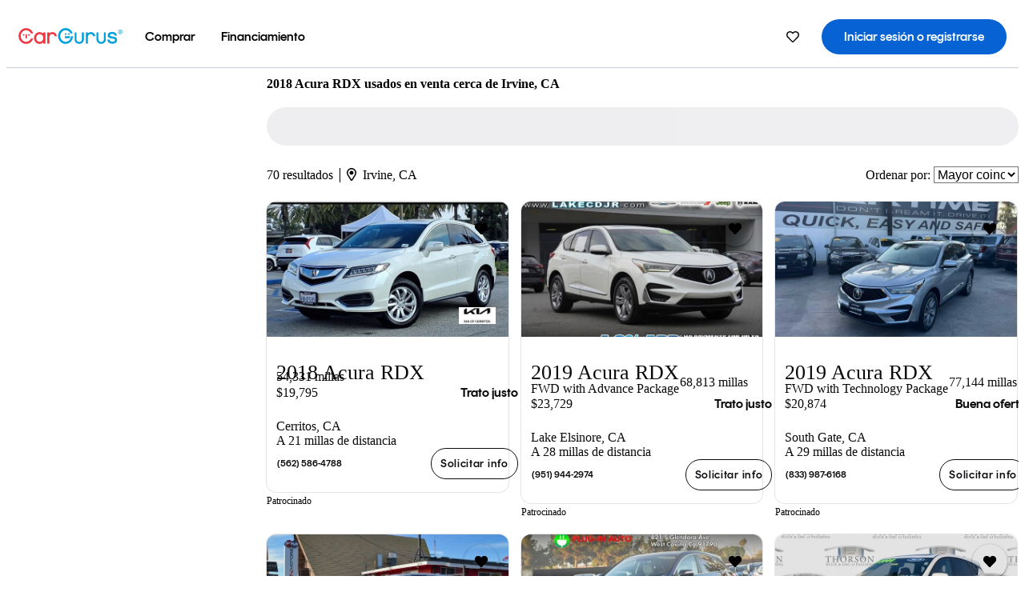

--- FILE ---
content_type: text/html;charset=UTF-8
request_url: https://www.cargurus.com/es/l-2018-Acura-RDX-Usados-Irvine-c26940_L2488
body_size: 54553
content:
<!DOCTYPE html>
<html class="cg-mobileHome" lang="es-US">
  <head>
  <script>
    !function(a,b,c,d,e){a.ddCaptchaOptions=e||null;var m=b.createElement(c),n=b.getElementsByTagName(c)[0];m.async=0,m.src=d,n.parentNode.insertBefore(m,n)}(window,document,"script","https://js.captcha-display.com/xhr_tag.js", { ajaxListenerPath: true, allowHtmlContentTypeOnCaptcha: true, disableAutoRefreshOnCaptchaPassed: true });
  </script>
        

                    <link as="image" rel="preload" fetchpriority="high"
                        href="https://static-assets.cargurus.com/images/site-cars/gfx/listings/no-image-placeholder_c80f77463a1c0559e4735b57ed1d96ec8ff77ec6bce5b247bb733c96e18316b7.svg"
                    />

                    <link as="image" rel="preload" fetchpriority="high"
                        href="https://static-assets.cargurus.com/images/site-cars/gfx/listings/no-image-placeholder_c80f77463a1c0559e4735b57ed1d96ec8ff77ec6bce5b247bb733c96e18316b7.svg"
                    />


  <link
        rel="preload"
        as="style"
        href="https://static.cargurus.com/bundles/css/cg_spa_desktop.entry.14a1f07701f49b3361379bc1162411f2.css" />

  <link
        rel="preload"
        as="style"
        href="https://static.cargurus.com/bundles/css/listing_search_desktop.entry.f1a1230bc41b62485bef38bc7f362384.css" />

    <link rel="stylesheet" media="all" href="https://static.cargurus.com/bundles/css/cg_spa_desktop.entry.14a1f07701f49b3361379bc1162411f2.css" type="text/css">
    <link rel="stylesheet" media="all" href="https://static.cargurus.com/bundles/css/app_shell.entry.f97720e7a7c3174d45b19c7f4787fe23.css" type="text/css">
    <link rel="stylesheet" media="all" href="https://static.cargurus.com/bundles/css/cg_theme_base_lite.entry.b179eeedd0c99b7d1d6318698b851875.css" type="text/css">

    <link rel="stylesheet" media="all" href="https://static.cargurus.com/bundles/css/cg_concrete_shim_backbay.entry.a4df486943bd1c63815254adb6ee4e86.css" type="text/css">
    <link rel="stylesheet" media="all" href="https://static.cargurus.com/bundles/css/cg_theme_chassis_backbay.entry.4a791f2dbf3d8da31e811eff2efb98a8.css" type="text/css">
    <link rel="stylesheet" media="all" href="https://static.cargurus.com/bundles/css/cg_seo_links.entry.8b60f2248e3a850f957225658e8a2d3b.css" type="text/css">

    <link rel="stylesheet" media="all" href="https://static.cargurus.com/bundles/css/cg_theme_consumer_listings_desktop.entry.72ca0fae2f280c41e29de78769b28d34.css" type="text/css">
    <link rel="stylesheet" media="all" href="https://static.cargurus.com/bundles/css/listing_search_desktop.entry.f1a1230bc41b62485bef38bc7f362384.css" type="text/css">


  <link
    rel="preload"
    as="script"
    href="https://js.datadome.co/tags.js" />

    <link
        rel="preload"
        as="script"
        href="https://static.cargurus.com/bundles/js/reactDLL.entry.5d7afeeaf36c7cc133e0.js" />

    <link
        rel="preload"
        as="script"
        href="https://static.cargurus.com/bundles/js/ravenDLL.entry.267d77c2e25b6e487670.js" />

    <link
        rel="preload"
        as="script"
        href="https://static.cargurus.com/bundles/js/listing_search_desktop.entry.es_US.1d05adb9.js" />
    <link
        rel="preload"
        as="script"
        href="https://static.cargurus.com/bundles/js/listing_search_desktop.entry_f1a1230bc41b62485bef38bc7f362384.js" />


        <link rel="preconnect" href="https://securepubads.g.doubleclick.net" />
        <link rel="preconnect" href="https://adservice.google.com" />
        <link rel="preconnect" href="https://www.google-analytics.com" />
        <link rel="preconnect" href="https://www.googletagmanager.com" />

    <script type="text/javascript" src="https://accounts.google.com/gsi/client" async></script>


    <meta charset="utf-8">
    <meta name="theme-color" content="#337ab7">



        <link rel="alternate" hreflang="x-default" href="https://www.cargurus.com/Cars/l-Used-2018-Acura-RDX-Irvine-c26940_L2488" />

  <link rel="canonical" href="https://www.cargurus.com/es/l-2018-Acura-RDX-Usados-Irvine-c26940_L2488"/>
    <meta name="referrer" content="origin-when-crossorigin">

    <link rel="manifest" href="https://static-assets.cargurus.com/images/site-cars/gfx/reskin/manifest_69a6b2ae7f34e997e52c44bccf3044feaf93c88d2d6db6408c89b5c730cec765.webmanifest?v=2">

    <link rel="apple-touch-icon" sizes="57x57" href="https://static1.cargurus.com/gfx/reskin/logos/apple-touch-icon-57.png" />
    <link rel="apple-touch-icon" sizes="72x72" href="https://static1.cargurus.com/gfx/reskin/logos/apple-touch-icon-72.png" />
    <link rel="apple-touch-icon" sizes="114x114" href="https://static1.cargurus.com/gfx/reskin/logos/apple-touch-icon-114.png" />
    <link rel="apple-touch-icon" sizes="120x120" href="https://static1.cargurus.com/gfx/reskin/logos/apple-touch-icon-120.png" />
    <link rel="apple-touch-icon" sizes="152x152" href="https://static1.cargurus.com/gfx/reskin/logos/apple-touch-icon-152.png" />
    <link rel="apple-touch-icon" sizes="180x180" href="https://static1.cargurus.com/gfx/reskin/logos/apple-touch-icon-180.png" />
    <link rel="apple-touch-startup-image" href="https://static1.cargurus.com/gfx/reskin/logos/apple-touch-startup.png">

        <link rel="icon" sizes="16x16 32x32 48x48" href="https://static1.cargurus.com/gfx/icons/Favicon-48x48.png" />

    <link rel="icon" sizes="192x192" href="https://static1.cargurus.com/gfx/icons/Favicon-192x192.png" />

<script>
        window.disable_tracking = false;
        window.disable_ad_personalization = false;
  </script>


    <title data-cg-st="title">2018 Acura RDX usados en venta cerca de Irvine, CA - CarGurus</title>
    <meta name="description" content="Ahorra $5,052 en un 2018 Acura RDX cerca tuyo. Busca más de 10,000 avisos en los Estados Unidos (EE. UU.) para encontrar los mejores descuentos Irvine, CA. Analizamos millones de autos usados diariamente." >
    <meta name="viewport" content="width=device-width, height=device-height, initial-scale=1, shrink-to-fit=no, viewport-fit=cover" >
        <meta http-equiv="Content-Type" content="text/html; charset=UTF-8"/>
        <meta http-equiv="pragma" content="no-cache"/>
        <meta http-equiv="cache-control" content="no-cache,no-store,must-revalidate"/>
        <meta http-equiv="expires" content="0"/>
        <meta http-equiv="Content-Script-Type" content="text/javascript"/>
        <meta http-equiv="content-language" content="es-US"/>
        <meta name="robots" content="noindex,nofollow">
    <meta name="envInfo"
        data-application-locale-id="es"
        data-application-url="https://www.cargurus.com"
        data-blackout-texas="true"
        data-country-code="US"
        data-device-os="DESKTOP"
        data-email-hash=""
        data-cleaned-email-hash-md5=""
        data-cleaned-email-hash-sha1=""
        data-cleaned-email-hash-sha256=""
        data-experience="DESKTOP"
        data-js-locale-id="es-us"
        data-language-tag="es-US"
        data-locale-id="es_US"
        data-locale-name="SPANISH"
        data-locale-namespace="/es"
        data-logged-in="false"
        data-mobile-app="false"
        data-mobile-app-version=""
        data-production="true"
        data-seo-experiments-v2='{"SRP_REMOVE_BREADCRUMBS":"","EXPAND_SPT_EXPERIMENT2":"","SEOC_2936_CF_CHASSIS_2_US":"","SPT_REMOVE_FEATURED_LISTINGS":"","SEOC_4030_SRP_TITLE_TAG_TEST":"","SRP_ENTITY_FACTS_CAR_MODEL":"","SRP_CANONICAL_LOGIC":"","SPT_REMOVE_ADS_V2":"","SRP_NATIONWIDE_ZIP_MODAL":"","SEOC_3438_CAR_LEVEL_SORT_TEST":"","SEOC_2936_CF_CHASSIS_2_INTL":"","SEOC_3922_SRP_NO_GEO_SAMPLE_REVERSE_TEST":"","SEOC_3813_UK_MODEL_AUTOSHOW_OVERVIEW_TEST":"","SEOC_2352_SRP_IMAGES_HIGH_PRIORITY":"","SEOC_3346_BOUNCE_RATE_VALIDATION_2":"","UGC_RATING_BANNER":"","SEOC_3060_NO_GEO_NON_RELAXED":""}'
        data-service-name="site-cars"
        data-site-cars-k8s-deployment="true"
        data-cwv-perf-enabled="true"
        data-shopper-uuid=""
        data-uuid="REkX-3.140.251.193.1769662253201"
        data-hashed-uuid="BDD30EE89FF3F353B7E49BBDE88C52B168C9E3FEDA21A652460E0E87C73DC527"
        data-view-versions="[&quot;_DEFAULT_&quot;]"
        data-reporting-view-versions="[&quot;_DEFAULT_&quot;]"
        data-reporting-mvt="[]"
        data-mvt-experiments='{}'
        data-mvt-browser-id='140bf0a1-8dcf-48ea-bddb-69ac646a4995'
    >

    <meta name="devInfo"
        data-action-class="com.cargurus.site.action.inventorylisting.listingsearch.ListingSearchStaticLoadAction"
        data-action-method="execute"
        data-feature-key="f:listings.l"
        data-build-id="site-cars-198268"
        data-deploymentloc="prod-ue1"
        data-production="true"
            data-sentry="https://0e1a93256b16472d9067a95b7c2017f7@sentry.io/100939"
        data-sentry-integrated="true"
        data-server-host-name="site-cars-na-cgsvc-74bc456654-lhjvl"
        data-template="/listingSearch/listingSearch.ftl"
        data-view-version="_DEFAULT_"
        data-mvt=""
        data-log-cwv="false"
    >



  <script>
      googleTagDataLayer = [];
    </script>



    <script type="text/javascript" src="https://static.cargurus.com/bundles/js/cargurusFullStory.entry_d9b68a82a6d979002dd3cb53601c2017.js"  defer 
    ></script>



    <script type="text/javascript" src="https://static.cargurus.com/bundles/js/snowplowInit.entry_602f33ab202372238033a501d0d0161d.js"  defer async
    ></script>



<script type="text/javascript">
  
</script>

  </head>
  <body>
<script>
  window.ddjskey = 'C3D682D3F2321D709B3DA56E04E573';
  window.ddoptions = {};
</script>
<script type="text/javascript" src="https://js.datadome.co/tags.js"></script>
  <button id="skipToContent" class="skipLink">
    <span class="skipLinkContent">Ir al contenido</span>
  </button>
  <div class="headerNavSuperWrap">
  <nav class="headerNav withSandNav" id="headerNav" role="navigation" data-cg-it="app-shell-header">
    <div class="navWrapper headerFooterRedesign ">
      <a class="navLogo" href="https://www.cargurus.com/es" data-cg-st="header-logo">
    <svg xmlns="http://www.w3.org/2000/svg" viewBox="0 0 291 46" class="cargurusLogo"><title>CarGurus Logo Homepage Link</title><g class="car" fill="#ef3742"><path d="M34.68 30.646c-2.463 5.439-7.44 8.672-13.239 8.672-8.313 0-15.035-7.286-15.035-16.266S13.179 6.785 21.441 6.785c6.004 0 10.827 3.181 13.239 8.672l.103.257h6.26l-.205-.616C38.066 6.374 30.626.987 21.441.987 9.844.987.454 10.839.454 23s9.39 22.065 20.987 22.065c9.082 0 16.523-5.439 19.396-14.162l.205-.616h-6.209l-.153.359zm24.784 8.826c-5.439 0-9.852-4.823-9.852-10.776 0-6.055 4.413-10.93 9.852-10.93s10.006 5.029 10.006 10.93c-.051 5.85-4.618 10.776-10.006 10.776m10.16-22.578a13.35 13.35 0 0 0-10.16-4.875c-8.877 0-15.856 7.286-15.856 16.626 0 9.288 6.979 16.574 15.856 16.574a13.297 13.297 0 0 0 10.16-4.926v4.156h5.798v-31.66h-5.798v4.105zm25.451-4.875a11.691 11.691 0 0 0-8.467 3.489v-2.72H80.81v31.66h6.004V25.206c0-4.413 3.181-7.594 7.594-7.594 3.746 0 6.312 2.206 6.927 5.901v.103l5.952-.051v-.154c-.82-6.979-5.438-11.392-12.212-11.392"/><path d="M20.107 18.228h3.9v11.443h-3.9V18.228z"/><circle cx="29.292" cy="19.973" r="2.258"/><circle cx="14.77" cy="19.973" r="2.258"/></g><g class="guru" fill="#00a0dd"><path d="M231.262 44.928c-7.532 0-12.999-5.467-12.999-12.999V13.131h5.267v18.797c0 4.686 3.108 7.835 7.732 7.835 4.594 0 7.68-3.149 7.68-7.835V13.131h5.319v18.797c-.001 7.534-5.468 13-12.999 13zm-61.269 0c-7.532 0-12.999-5.467-12.999-12.999V13.131h5.267v18.797c0 4.686 3.108 7.835 7.732 7.835 4.594 0 7.68-3.149 7.68-7.835V13.131h5.319v18.797c0 7.534-5.467 13-12.999 13zm92.98-20.543c-6.26-.975-7.389-1.796-7.389-3.489 0-2.155 2.874-3.848 6.517-3.848 3.797 0 6.312 1.693 6.927 4.567l.103.359h6.055l-.051-.513c-.667-6.158-5.644-10.006-12.982-10.006-8.621 0-12.52 4.977-12.52 9.596 0 6.106 4.721 8.005 12.367 9.082 7.389.975 7.954 2.463 7.954 4.31 0 2.258-2.463 4.567-7.235 4.567-4.362 0-7.543-2.104-8.159-5.439l-.051-.359h-6.004l.051.513c.872 6.619 6.414 10.93 14.162 10.93 7.8 0 13.034-4.208 13.034-10.468.049-7.185-5.492-8.673-12.779-9.802m-132.953-.718v5.285h13.188l.154-.257c.38-.817.656-1.679.821-2.566.168-.812.271-1.635.308-2.463H130.02z"/><path d="M146.851 23.667c-.308 8.826-6.671 15.497-14.727 15.497-8.415 0-15.291-7.286-15.291-16.164 0-8.929 6.876-16.215 15.291-16.215 5.696 0 10.571 3.233 13.085 8.672l.103.257h6.414l-.205-.616C148.494 6.375 140.899.782 132.125.782c-11.751 0-21.295 9.955-21.295 22.167s9.544 22.167 21.295 22.167a19.909 19.909 0 0 0 14.265-5.952 21.58 21.58 0 0 0 6.158-15.497h-5.697zM202.679 12.019a11.691 11.691 0 0 0-8.467 3.489v-2.72h-5.798v31.66h6.004V25.206c0-4.413 3.181-7.594 7.594-7.594 3.746 0 6.312 2.206 6.927 5.901v.103l5.952-.051v-.154c-.82-6.979-5.438-11.392-12.212-11.392M285.705 12.276a1.89 1.89 0 0 0-.192-.287 1.047 1.047 0 0 0-.242-.213 2.24 2.24 0 0 0 1.303-.737c.294-.373.447-.837.434-1.312a1.781 1.781 0 0 0-.676-1.513 3.47 3.47 0 0 0-2.095-.513h-2.353v7.312h1.279v-2.9h.648a.673.673 0 0 1 .316.057c.07.041.13.097.176.164l1.656 2.475a.422.422 0 0 0 .393.205h1.221l-1.869-2.736v-.002zm-1.598-1.099h-.943V8.685h1.074c.242-.005.483.02.718.073.17.038.33.113.467.221.119.099.208.23.257.377.055.172.081.352.078.533a1.22 1.22 0 0 1-.369.955 1.904 1.904 0 0 1-1.282.333z"/><circle cx="131.867" cy="17.663" r="2.36"/><circle cx="140.847" cy="17.663" r="2.36"/><path d="M284.457 17.445a6.088 6.088 0 1 1 6.089-6.089 6.094 6.094 0 0 1-6.089 6.089zm0-11.19a5.102 5.102 0 1 0 5.104 5.101 5.106 5.106 0 0 0-5.104-5.101z"/></g></svg>
      </a>
        <ul class="navMainLinks headerFooterRedesign sandNavMenu" role="menubar" data-sand-menu-bar data-cg-it="main-nav" data-hover-delay="300">
    <li class="links" role="none">




                <a id="wai_snm_cnl_buy" aria-haspopup="true" aria-expanded="false" class="sandMenuBarBtn menuToggle" role="menuitem" href="/es/carros_usados" tabindex="0">
<span data-sand-menu-bar-text>Comprar</span>        </a>


    <div class="dropdownBody" role="menu" aria-labelledby="wai_snm_cnl_buy" data-sand-submenu>
        <div class="dropdownBodyContent">
    <div class="dropdownSubMenu">
        
        <ul class="dropdownSubMenuList" role="menu">
    <li class="" role="none">
                    <a
href="/es/carros_usados" class="sandSubMenuLink " role="menuitem" data-first-char="a" tabindex="-1"    >
<span data-sand-menu-bar-text>Autos usados</span></a>
    </li>
    <li class="" role="none">
                    <a
href="/es/new/" class="sandSubMenuLink " role="menuitem" data-first-char="a" tabindex="-1"    >
<span data-sand-menu-bar-text>Autos nuevos</span></a>
    </li>
    <li class="" role="none">
                    <a
href="/es/carros_certificados_de_segunda_mano" class="sandSubMenuLink " role="menuitem" data-first-char="u" tabindex="-1"    >
<span data-sand-menu-bar-text>Usados certificados</span></a>
    </li>
        </ul>
    </div>
    <div class="dropdownSubMenu">
        
        <ul class="dropdownSubMenuList" role="menu">
    <li class="" role="none">
                    <a
href="/es/shop/start-your-purchase-online?sourceContext=navigationMenu" class="sandSubMenuLink " role="menuitem" data-first-char="i" tabindex="-1"    >
<span data-sand-menu-bar-text>Inicia tu proceso de compra en línea</span></a>
    </li>
        </ul>
    </div>
        </div>
    </div>
    </li>
    <li class="links" role="none">




                <a id="wai_snm_cnl_finance" aria-haspopup="true" aria-expanded="false" class="sandMenuBarBtn menuToggle" role="menuitem" href="/Cars/finance" tabindex="-1">
<span data-sand-menu-bar-text>Financiamiento</span>        </a>


    <div class="dropdownBody" role="menu" aria-labelledby="wai_snm_cnl_finance" data-sand-submenu>
        <div class="dropdownBodyContent">
                    <div class="sandSpacer" data-content="Comprar" role="none" aria-hidden="true"></div>
                    <div class="sandSpacer" data-content="Vender" role="none" aria-hidden="true"></div>
    <div class="dropdownSubMenu">
        
        <ul class="dropdownSubMenuList" role="menu">
    <li class="" role="none">
                    <a
href="/Cars/finance" class="sandSubMenuLink " role="menuitem" data-first-char="o" tabindex="-1"    >
<span data-sand-menu-bar-text>Obtener precalificación de financiamiento</span></a>
    </li>
    <li class="" role="none">
                    <a
href="/Cars/finance#educationalVideoPortal" class="sandSubMenuLink " role="menuitem" data-first-char="¿" tabindex="-1"    >
<span data-sand-menu-bar-text>¿Cómo funciona?</span></a>
    </li>
    <li class="" role="none">
                    <a
href="/Cars/finance#financing-faq-contact" class="sandSubMenuLink " role="menuitem" data-first-char="p" tabindex="-1"    >
<span data-sand-menu-bar-text>Preguntas frecuentes sobre financiamiento</span></a>
    </li>
        </ul>
    </div>
        </div>
    </div>
    </li>
        </ul>
  <ul class="navRightLinks headerFooterRedesign" role="menu" data-cg-it="right-nav-links">
    <li role="menuitem">



	<div data-sand-tooltip data-placement="bottom">
        <span
            aria-describedby="savedListingsButton"
            class="cgds_tooltip_wrapper"
            tabIndex="0"
        >
                            <a class="menuToggle headerFooterRedesign" href="/es/inventorylisting/mySaved.action?pid=sl_navbar" aria-label="Autos guardados">
    <svg xmlns="http://www.w3.org/2000/svg" aria-hidden="true" aria-label="" focusable="false" data-prefix="far" data-icon="heart" class="svg-inline--fa fa-heart fa-w-16 navIcon headerFooterRedesign" role="img" viewBox="0 0 512 512"><path fill="currentColor" d="M458.4 64.3C400.6 15.7 311.3 23 256 79.3 200.7 23 111.4 15.6 53.6 64.3-21.6 127.6-10.6 230.8 43 285.5l175.4 178.7c10 10.2 23.4 15.9 37.6 15.9 14.3 0 27.6-5.6 37.6-15.8L469 285.6c53.5-54.7 64.7-157.9-10.6-221.3zm-23.6 187.5L259.4 430.5c-2.4 2.4-4.4 2.4-6.8 0L77.2 251.8c-36.5-37.2-43.9-107.6 7.3-150.7 38.9-32.7 98.9-27.8 136.5 10.5l35 35.7 35-35.7c37.8-38.5 97.8-43.2 136.5-10.6 51.1 43.1 43.5 113.9 7.3 150.8z"/></svg>
      </a>


        </span>
        <span
            id="savedListingsButton"
            class="cgds_tooltip"
            role='tooltip'
            aria-hidden="true"
        >
            Autos y búsquedas guardadas
            <span
                data-popper-arrow
                class="cgds_tooltip_arrow"
            >
                <svg width='100%' viewBox='0 -1 20 10'>
                    <polygon points='0,10 20,10 10,0' />
                </svg>
            </span>
        </span>
    </div>
    </li>
    <li role="menuitem">
  <a href="/es/sso/login?redirectUrl=%2Fes%2Fl-2018-Acura-RDX-Usados-Irvine-c26940_L2488" id="sign-in-prominent" class="prominentSignIn headerFooterRedesign" title="Iniciar sesión o registrarse" data-cg-ft="nav-menu-sign-in">
    <svg aria-hidden="true" focusable="false" data-prefix="far" data-icon="user-circle" class="svgStyle headerFooterRedesign" role="img" aria-label="user icon" xmlns="http://www.w3.org/2000/svg" viewBox="0 0 496 512" ><path fill="#0277BB" d="M248 104c-53 0-96 43-96 96s43 96 96 96 96-43 96-96-43-96-96-96zm0 144c-26.5 0-48-21.5-48-48s21.5-48 48-48 48 21.5 48 48-21.5 48-48 48zm0-240C111 8 0 119 0 256s111 248 248 248 248-111 248-248S385 8 248 8zm0 448c-49.7 0-95.1-18.3-130.1-48.4 14.9-23 40.4-38.6 69.6-39.5 20.8 6.4 40.6 9.6 60.5 9.6s39.7-3.1 60.5-9.6c29.2 1 54.7 16.5 69.6 39.5-35 30.1-80.4 48.4-130.1 48.4zm162.7-84.1c-24.4-31.4-62.1-51.9-105.1-51.9-10.2 0-26 9.6-57.6 9.6-31.5 0-47.4-9.6-57.6-9.6-42.9 0-80.6 20.5-105.1 51.9C61.9 339.2 48 299.2 48 256c0-110.3 89.7-200 200-200s200 89.7 200 200c0 43.2-13.9 83.2-37.3 115.9z"></path></svg>
    <span class="navTitle">Iniciar sesión o registrarse</span>
  </a>
      <div class="dropdownBody" role="menu" id="account-menu-content" data-cg-ft="account-menu-content" aria-label="Account menu options">
  <ul>

        <li id="header-my-account" role="menuitem">
          <a href="/es/myAccount/accountSettings">
            Mi cuenta
          </a>
        </li>

      <li role="menuitem">
        <a href="/es/inventorylisting/mySaved.action#searches">
          Búsquedas guardadas
          <span class="badge" id="saved-searches-count-badge" style="display:none;" hidden aria-hidden="true"></span>
        </a>
      </li>

      <li role="menuitem">
          <a href="/es/inventorylisting/mySaved.action#listings" data-cg-ft="account-menu-saved-listings-link">
              Autos guardados
              <span class="badge" id="saved-listings-count-badge" data-cg-ft="account-menu-saved-listings-count" style="display:none;" hidden aria-hidden="true"></span>
          </a>
      </li>

      <li role="menuitem">
        <a href="/es/myAccount/recommendedCars?pid=site&c=navbar">
          Autos recomendados
        </a>
      </li>

      <li role="menuitem">
        <a href="/es/myAccount/recentlyViewed?pid=site&c=navbar">
          Historial de navegación
        </a>
      </li>


      <li role="menuitem">
        <a href="/Cars/finance/landing/dashboard.action">
          Administración de financiamiento
        </a>
      </li>


                 <li role="menuitem" class="localizationPicker">
        <button aria-haspopup="listbox" aria-expanded="false" id="location-menu-control" class="menuToggle" aria-label="Selector de país ES Selected">
          <span class="labelWrap">
            <i class="flag-icon flag-icon-us" aria-hidden="true"></i>
            <span class="nav-item-text visible">Estados Unidos (ES)</span>
          </span>
    <svg xmlns="http://www.w3.org/2000/svg" aria-hidden="true" aria-label="" focusable="false" data-prefix="far" data-icon="chevron-down" class="chevron visible" role="img" viewBox="0 0 448 512" height="0.75em" width="0.75em"><path fill="currentColor" d="M441.9 167.3l-19.8-19.8c-4.7-4.7-12.3-4.7-17 0L224 328.2 42.9 147.5c-4.7-4.7-12.3-4.7-17 0L6.1 167.3c-4.7 4.7-4.7 12.3 0 17l209.4 209.4c4.7 4.7 12.3 4.7 17 0l209.4-209.4c4.7-4.7 4.7-12.3 0-17z"></path></svg>
        </button>
        <div class="dropdownBody" id="location-menu-content" role="menu" aria-label="Selector de país">
  <ul>


      <li role="menuitem">
        <a href="https://www.cargurus.com/Cars/l-Used-2018-Acura-RDX-Irvine-c26940_L2488?pid=countryPicker">
          <span class="labelWrap">
            <i class="flag-icon flag-icon-us"></i>
            United States (EN)
          </span>
          
        </a>
      </li>


      <li role="menuitem">
        <a href="https://www.cargurus.com/es?pid=countryPicker">
          <span class="labelWrap">
            <i class="flag-icon flag-icon-us"></i>
            Estados Unidos (ES)
          </span>
          <i class="far fa-check"></i>
        </a>
      </li>


      <li role="menuitem">
        <a href="https://www.cargurus.ca/?pid=countryPicker">
          <span class="labelWrap">
            <i class="flag-icon flag-icon-ca"></i>
            Canada (EN)
          </span>
          
        </a>
      </li>


      <li role="menuitem">
        <a href="https://www.cargurus.ca/fr?pid=countryPicker">
          <span class="labelWrap">
            <i class="flag-icon flag-icon-ca"></i>
            Canada (FR)
          </span>
          
        </a>
      </li>


      <li role="menuitem">
        <a href="https://www.cargurus.co.uk/?pid=countryPicker">
          <span class="labelWrap">
            <i class="flag-icon flag-icon-gb"></i>
            United Kingdom 
          </span>
          
        </a>
      </li>
  </ul>
        </div>
    </li>


  </ul>

      </div>
    </li>
  </ul>
    </div>
  </nav>
  </div>

      <div class="breadcrumbsAdsWrapper">
  <div class="cg-siteHeader-leaderBoardWrap">
        <div id="leaderboardWrapper" class="leaderboardWrapper"></div>
  </div>
      </div>
      <main class="content desktopTilesContent" id="main">
  <meta name="snowplow-page-context" data-page-type="srp" data-page-sub-type="" />
    
            <meta name="userSegmentationInfo"
                data-first-time-user="false"
                data-is-paid-referral="false">
    <div style="display:none">
        <svg id="star-icon--full" viewBox="0 0 576 512"><path fill="currentColor" d="M259.3 17.8L194 150.2 47.9 171.5c-26.2 3.8-36.7 36.1-17.7 54.6l105.7 103-25 145.5c-4.5 26.3 23.2 46 46.4 33.7L288 439.6l130.7 68.7c23.2 12.2 50.9-7.4 46.4-33.7l-25-145.5 105.7-103c19-18.5 8.5-50.8-17.7-54.6L382 150.2 316.7 17.8c-11.7-23.6-45.6-23.9-57.4 0z"></path></svg>
        <svg id="star-icon--half" viewBox="0 0 576 512"><path fill="currentColor" d="M288 0c-11.4 0-22.8 5.9-28.7 17.8L194 150.2 47.9 171.4c-26.2 3.8-36.7 36.1-17.7 54.6l105.7 103-25 145.5c-4.5 26.1 23 46 46.4 33.7L288 439.6V0z"></path></svg>
    </div>
    <style>
.starRating {display: flex;}
.starRating .svg-inline--fa {display: inline-block;font-size: inherit;height: 14px;overflow: visible;vertical-align: -0.125em;padding-left: .0625em;padding-right: .0625em;}
.starRating .svg-inline--fa.fa-w-18 {width: 14px;}
.cg-star {color: #ffb100;}
.cg-star.disabled,.cg-star.empty {color: #c2ccd4;}
.halfStarWrap {color: #c2ccd4;display: -webkit-inline-box;display: -ms-inline-flexbox;display: inline-flex;vertical-align: -0.125em;}
.cg-star.half {position: absolute;}
.starRating svg {vertical-align: text-bottom;}
.starRating .starLink {cursor: pointer;}    </style>

<style>
.autoshow-static-container {
    padding: 130px 45px 35px 45px;
    width: 100%;
}

.autoshow-tabs {
    display: flex;
    border-bottom: 1px solid #e0e0e0;
    margin-bottom: 24px;
}

.autoshow-tab {
    padding: 12px;
    border-bottom: 2px solid transparent;
    font-size: 16px;
    color: #5e6976;
}

.autoshow-tab.active {
    color: #0763d3;
    border-bottom-color: #0763d3;
    font-weight: 500;
}

.autoshow-panel {
    display: none;
}

.autoshow-panel.active {
    display: block;
}

/* Overview styles */
.autoshow-overview-content {
    max-width: 100%;
}

.autoshow-overview-title {
    margin-bottom: 24px;
    font-size: 20px;
    color: #1a1a1a;
}

.autoshow-overview-image {
    float: right;
    width: 350px;
    height: 250px;
    margin: 0 0 16px 24px;
    border-radius: 8px;
    display: block;
}

.autoshow-overview-text {
    margin-bottom: 24px;
}


.autoshow-overview-text h2 {
    margin-top: 32px;
    margin-bottom: 16px;
}

.autoshow-overview-text h3 {
    font-weight: 600;
    margin-bottom: 12px;
}

.autoshow-overview-text p {
    margin-bottom: 16px;
}

.autoshow-overview-text ul,
.autoshow-overview-text ol {
    margin-left: 24px;
    margin-bottom: 16px;
}

.autoshow-overview-text li {
    margin-bottom: 8px;
}

/* Reviews styles */
.autoshow-reviews-content {
    max-width: 100%;
}

.autoshow-reviews-header {
    display: flex;
    align-items: center;
    gap: 12px;
    margin-bottom: 24px;
}

.autoshow-star-icon {
    flex-shrink: 0;
}

.autoshow-reviews-overall {
    font-size: 24px;
    font-weight: 600;
    margin: 0;
}

.autoshow-reviews-count {
    font-size: 16px;
    color: #0d1722;
}

.autoshow-reviews-section-title {
    font-size: 20px;
    font-weight: 600;
    margin-bottom: 12px;
}

.autoshow-reviews-customers-say {
    margin-bottom: 32px;
}

.autoshow-reviews-summary {
    font-size: 16px;
    line-height: 1.6;
    color: #333;
    margin-bottom: 8px;
}

.autoshow-reviews-disclaimer {
    font-size: 12px;
    color: #5e6976;
}

.autoshow-reviews-mentions {
    margin-bottom: 32px;
}

.autoshow-reviews-mentions-list {
    display: flex;
    flex-wrap: wrap;
    gap: 12px;
}

.autoshow-reviews-mention-badge {
    padding: 5px 12px;
    border: 1px solid #79828d;
    border-radius: 4px;
    font-size: 14px;
}

.autoshow-reviews-list {
    display: grid;
    grid-template-columns: repeat(auto-fill, minmax(300px, 500px));
    gap: 24px;
}

.autoshow-review-header {
    display: flex;
    align-items: flex-start;
    gap: 12px;
    margin-bottom: 8px;
}

.autoshow-review-author-info {
    flex: 1;
}

.autoshow-review-author-name {
    font-size: 16px;
    font-weight: 600;
    color: #1a1a1a;
    margin-bottom: 4px;
}

.autoshow-review-stars {
    display: flex;
    align-items: center;
    gap: 4px;
}

.autoshow-review-star {
    fill: #e0e0e0;
}

.autoshow-review-star.filled {
    fill: #04a3fd;
}

.autoshow-review-rating-text {
    font-size: 14px;
    margin-left: 4px;
    font-weight: 500;
}

.autoshow-review-meta {
    font-size: 14px;
    margin-bottom: 8px;
}

.autoshow-review-meta span:not(:last-child)::after {
    content: " ";
}

.autoshow-review-text {
    font-size: 16px;
    line-height: 1.6;
    color: #333;
    white-space: pre-wrap;
}

/* FAQ styles */
.autoshow-faq-title {
    margin-bottom: 24px;
    font-size: 22px;
}

.autoshow-faq-list {
    display: flex;
    flex-direction: column;
    gap: 16px;
}

.autoshow-faq-item {
}

.autoshow-faq-question {
    margin-bottom: 12px;
    font-size: 18px;
}
</style>

    <div id="cargurus-listing-search">



    <style>
.listingSearchWrap {display: flex;flex-direction: column;align-items: flex-start;}
.listingSearchHeader {display: flex;align-items: center;            margin-top: -12px;
padding: 0rem 0rem 0.25rem 0rem;}
.contentWrapper {display: flex;flex-direction: row;align-items: flex-start;width: 100%;position: relative;}
.listingSearchHeader > h1 {font-weight: 400;font-size: 1.5rem;}
.listingSearchHeader > h1 > em {color: #638193;font-style: normal;}
.leftPanelWrapper {display: flex;            flex: 0 0 300px;
flex-direction: column;            max-width: 300px;
}
.listingSearchWrap-leftPanel {width: 300px;border: 1px solid #cccccc;border-radius: 2px;padding: 0.5rem;}
.fullWidth {width: 100%;}
.searchPanel {border: 1px solid #cccccc;border-radius: 2px;padding: 0.5rem;margin-bottom: 0.625rem;}
        .whiteSearchPanel {
            background-color: white;
        }

.searchPanel select, .searchPanel input {height: 2em;background-color: #fff;border: 1px solid #ccc;border-radius: 0.3em;box-shadow: inset 0 1px 1px rgba(0, 0, 0, 0.075);margin-bottom: 0.625rem;box-sizing: border-box;min-width: 0;}
.searchPanel input {padding: 0rem 0.4375rem 0rem 0.4375rem;}
.searchPanel select:disabled {background-color: #dadede;color: #000000;}
.searchPanel button {background-color: #0277bd;border: 1px solid transparent;border-radius: 2px;color: #fff;display: inline-block;position: relative;cursor: pointer;font-size: 1.125rem;padding-top: 0.9375em;padding-bottom: 0.9375em;padding-right: 1.25em;padding-left: 1.25em;            width: 100%;
}
.searchPanel label {display: block;font-weight: 700;margin-bottom: 0.625rem;}
.searchPanel .inlineLabel > *:first-child {flex: 1;}
.searchPanel .inlineLabel > *:last-child {flex: 2;}
.searchPanel .row {display: flex;align-items: center;}
.searchPanel .carPicker select {width: 100%;}
.searchPanel .yearSelectors {display: flex;flex-direction: row;align-items: baseline;}
.searchPanel .yearSelectors select {flex: 1;}
.searchPanel .yearSelectors span {margin: 0 0.5em;}
.searchPanelCollapsed {border: 1px solid #cccccc;border-radius: 2px;padding: 0.5rem;margin-bottom: 0.625rem;}
.searchPanelCollapsed .collapsedPanelHeader {          margin: .3125em 0 .3125em 0.25em;
}
.searchPanelCollapsed .collapsedPanelHeader span {margin: .5em 7.375em 0 0;font-size: 1.25em;}
.searchPanelCollapsed .collapsedPanelHeader button {width: 1.25em;max-width: 1.25em;height: 1.25em;max-height: 1.25em;margin-bottom: .1875em;background-color: transparent;}
.searchPanelCollapsed .collapsedPanelHeader .expandButton {width: 17.5px;box-sizing: border-box;display: inline-block;font-size: inherit;height: 20px;overflow: visible;vertical-align: -0.125em;}
.saveSearchPanel {border: 1px solid #ccc;margin-bottom: 0.625rem;border-radius: 5px;padding: 0.9375rem;}
.saveSearch {display: flex;justify-content: space-between;align-items: center;}
.saveSearch button {background-color: #008002;border-radius: 2px;border: 1px solid transparent;color: #ffffff;cursor: pointer;display: inline-block;font-size: 0.875rem;padding-bottom: 0.5em;padding-left: 1.25em;padding-right: 1.25em;padding-top: 0.5em;position: relative;}
.searchName {color: #527d89;font-size: 1.125em;font-weight: 700;}
.subscribePanel {background-color: #cceaff;margin-bottom: 10px;color: #0a0a0a;font-size: .875rem;text-align: center;padding: 1rem 2rem;}
.subscribe {display: -webkit-box;display: -ms-flexbox;display: flex;-webkit-box-align: center;-ms-flex-align: center;align-items: center;-webkit-box-pack: center;-ms-flex-pack: center;justify-content: center;font-weight: 700;}
.subscribe input {padding: .3125rem;margin: 0 0.5rem;font-size: 1rem;border: 1px solid #818D98;height: 30px;padding: 0 10px;}
.subscribe button {border: 1px solid transparent;border-radius: 2px;display: inline-block;position: relative;cursor: pointer;font-size: 1rem;background-color: #006598;color: #fff;padding: 0 0.75rem;height: 30px;}
.subscribe button.marginLeft {margin-left: 0.5rem;}
.disclaimer {font-size: .75rem;color: #0a0a0a;text-align: center;font-style: italic;margin: .3125rem 0;}
.disclaimer a {color: inherit;}
.searchForms {padding: 0.5rem;}
.searchForms select, .searchForms input[type="tel"] {height: 2em;background-color: #ffffff;border: 1px solid #cccccc;border-radius: 0.3em;box-shadow: inset 0 1px 1px rgba(0, 0, 0, 0.075);margin-bottom: 0.625rem;box-sizing: border-box;min-width: 0;}
.searchForms select:disabled {background-color: #dadede;color: #000000;}
.tabGroup {display: inline-block;width: 100%;box-sizing: border-box;font-size: 1em;}
.tabList {align-content: stretch;background-color: #ffffff;border: 1px solid #cdd2d2;display: flex;flex-direction: row;justify-content: space-evenly;margin: 0 0 1rem;width: 100%;}
.tabList.main {align-content: stretch;background-color: #ffffff;border: 1px solid #cdd2d2;display: flex;flex-direction: row;justify-content: space-evenly;margin: 0 0 0.5rem;width: 100%;}
.tab {cursor: pointer;border-right: 0.1rem solid #cdd2d2;color: #000;display: flex;flex-grow: 1;height: 100%;justify-content: center;text-align: center;padding: 0.4rem 0;}
.tabList.main .tab {border-right: 1px solid #cdd2d2;color: #006598;padding: 0.6rem 0;}
        .tabList.main .tab:last-child,
.tab:last-child {border-right: none;}
.tabList .tab.selected {background-color: #006598;color: #ffffff;}
.sortContainer {height: 40px;margin-bottom: 0.75em;}
.listingSearchWrap-rightPanel {align-self: stretch;flex: 1 1 auto;margin-left: 24px;overflow-x: hidden;overflow-y: auto;padding-left: 1px;}
.desktopTilesContainer {display: -webkit-box;display: -webkit-flex;display: flex;flex-wrap: wrap;-webkit-flex-wrap: wrap;padding: 0 2px 0 0;margin-right: -16px;}
        .tileWrapper {
            margin-right: 1rem;
            flex: 1 1 250px;
            min-width: 30%;
margin-bottom: 20px;        }

.srpMargins {margin-left: 10px;margin-right: 10px;}


.titleWrap h4 .popoverWrapper {margin-left: 0.25rem;}
.propertyList {display: none;}
svg.icon {color: var(--silver-a11y);height: 12px;width: 12px;}
.heartStroke {fill: #324054;}
.iconNotSaved {fill: transparent;}

.titleWrap {margin-top: .5em;grid-column: 1/7;grid-row: 1/2;width: calc(100%);}
.metaWrap {grid-column: 5/7;grid-row: 3/4;justify-self: self-end;text-align: right;font-size: .875rem;}
.avatar {position: relative;display: inline-block;max-width: 100%;font-size: 1em;}
.badge {color: #ffffff;background: #707070;font-size: 0.75rem;display: inline-block;padding: 0.25rem 0.5rem 0.25rem 0.5rem;}
.dealArrowLabelWrap {display: inline-flex;align-items: center;}
svg.dealArrow {vertical-align: middle;width: 31px;height: 31px;}
.uncertainPath,.newCarPath,.noPricePath {opacity: 0;fill: #fff;}
.dealLabel {color: #0a0a0a;font-weight: 700;line-height: 1;white-space: nowrap;font-size: 16px;margin-left: 5px;}
.dealLabel .black {color: #000;}
.great .dealLabel,svg.dealArrow.great {color: #006b00;}
.great {color: #006b00;}
.great svg.dealArrow {transform: rotate(-90deg);}
.great svg.dealRatingIcon {transform: rotate(-90deg);}
.good .dealLabel,svg.dealArrow.good {color: #009b00;}
.good {color: #009b00;}
.good svg.dealArrow {transform: rotate(-45deg);}
.good svg.dealRatingIcon {transform: rotate(-45deg);}
.fair .dealLabel,svg.dealArrow.fair {color: #00bd00;}
.fair {color: #00bd00;}
.fair svg.dealArrow {transform: rotate(0deg);}
.fair svg.dealRatingIcon {transform: rotate(0deg);}
.high .dealLabel,svg.dealArrow.high {color: #ff8400;}
.high{color: #ff8400;}
.high svg.dealArrow {transform: rotate(45deg);}
.high svg.dealRatingIcon {transform: rotate(45deg);}
.overpriced .dealLabel,svg.dealArrow.overpriced {color: #f60000;}
.overpriced {color: #f60000;}
.overpriced svg.dealArrow {transform: rotate(90deg);}
.overpriced svg.dealRatingIcon {transform: rotate(90deg);}
.uncertain .dealLabel,svg.dealArrow.uncertain {color: #707070;}
.uncertain {color: #707070;}
.uncertain svg.dealArrow .uncertainPath {opacity: 1;}
.uncertain svg.dealRatingIcon .uncertainPath {opacity: 1;}
.uncertain svg.dealArrow .newCarPath, .arrow {opacity: 0;}
.uncertain svg.dealRatingIcon .newCarPath, .arrow {opacity: 0;}
.no-price .dealLabel,svg.dealArrow.no-price {color: #707070;}
.no-price .dealLabel,svg.dealRatingIcon.no-price {color: #707070;}
.no-price svg.dealArrow .noPricePath {opacity: 1;}
.no-price svg.dealRatingIcon .noPricePath {opacity: 1;}
.no-price svg.dealArrow .newCarPath, .arrow {opacity: 0;}
.no-price svg.dealRatingIcon .newCarPath, .arrow {opacity: 0;}
.LabelPriceWrap {display: flex;flex-direction: column;margin-left: .125em;}
.LabelPriceWrap .dealLabel {margin: 0;}
.dealDifferential {font-size: .8125em;}
.arrow {opacity: 1;fill: #fff;}
.alert.secondary {background-color: #c0e7fe;color: #000;display: flex;justify-content: space-between;margin: 0 0 1rem 0;padding: 1rem;}
.alert.secondary.mobile {align-items: flex-start;flex-direction: column;margin: .25rem .9375rem 0;}
.svg-inline--fa {display: inline-block;font-size: inherit;height: 1em;overflow: visible;vertical-align: -0.125em;}
.svg-inline--fa.fa-w-14 {width: 0.875em;}
.listingInfoBucket {font-size: .875em;color: var(--silver-a11y);flex-direction: column;grid-column: 1/7;grid-row: 10/11;line-height: 1.2;}
.listingInfoBucket b {color: var(--black);}
.cargurus-listing-search_inline-ad {box-sizing: content-box;min-height: 90px;padding: .5rem 0;text-align: center;background: transparent;flex: 0 0 100%;margin-bottom: 1.875rem;}
.popoverWrapper {align-self: center;}
.popoverWrapper .ratingDetail {margin-left: 5px;color: #707070;white-space: pre;}
.popoverWrapper .button {background: transparent;cursor: pointer;}
.popoverWrapper .popover {background-color: #ffffff;border: 1px solid rgba(0, 0, 0, 0.2);border-radius: 6px;box-shadow: 0 5px 10px rgba(0, 0, 0, 0.2);box-sizing: border-box;color: #464646;display: none;left: 0px;padding: 0.5625rem 0.875rem 0.5625rem 0.875rem;position: absolute;top: 0px;will-change: transform;z-index: 2;}
.popoverWrapper:hover .popover {display: block;}
.popoverWrapper .popoverArrow {box-sizing: border-box;font-size: 30px;height: 1em;line-height: 1;pointer-events: none;position: absolute;transform: rotateZ(90deg);width: 1em;}
#popover-arrow .fill {fill: #ffffff;}
#popover-arrow .stroke {fill: rgba(0, 0, 0, 0.2);}
.dealerReviewPopover_wrapper {position: relative;width: 100%;}
.dealerReviewPopover_wrapper .dealerReviewPopover_popover {max-width: 300px;}
.dealerReviewPopover_wrapper:hover .dealerReviewPopover_popover {left: auto;right: 105%;top: -150px;width: 400px;}
.dealerReviewPopover_wrapper:hover .dealerReviewPopover_arrow {left: 100%;top: 145px;}
.listingDetailsPopover_wrapper {display: inline-block;position: relative;}
.listingDetailsPopover_wrapper .listing-details-cta svg {height: 0.75em;vertical-align: baseline;width: 0.75em;}
.listingDetailsPopover_wrapper:hover .listingDetailsPopover_popover {bottom: 120%;left: -200px;top: auto;width: 400px;}
.listingDetailsPopover_wrapper:hover .listingDetailsPopover_arrow {left: 48%;top: 100%;transform: rotate(180deg);}
.listingDetailsWrap {cursor: default;font-size: 0.875rem;font-weight: 400;}
.grille-icon {display: inline-block;height: 1em;transition: fill .4s ease-in-out;user-select: none;width: 1em;}
.panel {display: -webkit-box;display: -webkit-flex;display: flex;-webkit-box-pack: justify;-webkit-justify-content: space-between;justify-content: space-between;-webkit-box-align: start;-webkit-align-items: flex-start;align-items: flex-start;background-color: #c0e7fe;padding: 1rem;margin-bottom: 1rem;font-size: .875em;position: relative;}
.panel.doubleSpaced {border: 0;border-radius: 0;line-height: 2.5em;}
.sortPageRow {align-items: center;display: flex;justify-content: space-between;}
.marginBottomSM {margin-bottom: 0.75em;}
.selectWrap {display: inline-block;}
.selectInputWrap {align-items: center;border: 1px solid #c2ccd4;display: flex;height: 2.5rem;position: relative;z-index: 1;}

.selectInput {background: transparent;border: none;font-size: 1rem;overflow: hidden;padding: 0.3125em 1.75em 0.3125em 0.625em;text-overflow: ellipsis;width: 100%;height: 2.5rem;-webkit-appearance: none;}
.selectInputWrap svg {font-size: 0.75rem;position: absolute;right: 0.75rem;transform: rotate(180deg);width: 0.875em;z-index: -1;}
.pageNav {text-align: right;}
.pageNavShowing,.pageNav svg {margin: 0 0.5em;}
.boldPageNav {font-weight: bold;margin: 0;}
.buttonAsLink svg {transform: rotate(90deg);width: 0.5em;}
.appliedFiltersPlaceholder {height: 32px;            margin-bottom: 20px;
}
.appliedFilterSubscribePanel {background-color: #f4f5f5;border-radius: 8px;margin-bottom: 0.625rem;}
.emailPadding {padding: 16px 19px 16px 20px;}
.nonEmailPadding {padding: 15px 19px 15px 20px; }
.appliedFilterSubscribeForm {display: flex;justify-content: space-between;align-items: center;}
.appliedFilterDisclaimer {font-size: .75rem;color: #0a0a0a;}
.appliedFilterDisclaimer a{color: inherit;}
.appliedFilterCalloutText {font-size: .875rem;font-weight:bold;margin-left: 5px}
.appliedFilterInput {margin-right: 7px; border-radius: 2px;padding: 0 0.625em;border: 1px solid rgba(221, 221, 221, 1);width: 240px;height: 2.5em;align-self:center; }
.appliedFilterInputContainer {display:flex;}
.appliedFilterTextContainer {text-wrap: wrap;}
.appliedFilterButton {font-size: 1rem;font-weight: var(--primary-font-weight-normal);background-color: #FFF;color: black;border-radius: 3px;border: 1px solid #A5A9B3;padding: 0.625em 0.75em;padding-bottom: 11px; }
.appliedFilterIcon {font-size: 1.125em;line-height:1em;vertical-align: -0.225em;}
.appliedFilterHeader {width: 100%; justify-content: space-between;}
.appliedFilterSaveButton {background-color: var(--surface-primary-1);border: var(--form-border-width) solid var(--button-secondary-border-color);border-radius: var(--button-border-radius);color: var(--button-secondary-color);cursor: pointer;display: inline-flex;flex-shrink: 0;font-family: var(--button-font-family, inherit);font-size: var(--button-small-font-size);font-weight: var(--text-weight-600);letter-spacing: var(--button-letter-spacing);line-height: var(--button-small-line-height);padding: var(--button-small-padding);position: relative;text-align: center;text-decoration: none;}
.buttonMarginBottom {margin-bottom: 6px;}
.appliedFilterSaveButton svg {            margin-right: .25rem;
}       
.srpTitleWrap {display: flex;align-items: center;margin-bottom: 20px;}
.srpTitleWrap em {font-style: normal;}
.srpTitleWrap h1 {font-size: var(--text-heading-h3-font-size);font-weight: 600;margin-bottom: 0;}

.userRatingWrapper {display: flex;flex-direction: row;align-items: center;gap: 8px;padding-bottom: 22px;}
.userRatingText {font-size: var(--text-body-md, .875rem);margin-bottom: 0px;}
.noResultsContainer{display: flex; flex-direction: column;justify-content: center;align-items: center;background: linear-gradient(0deg, #f2f3f3 0%, #f2f3f3 100%), #fff;border-radius: 8px;height: 180px;text-align: center;margin: 0.3125rem 0.625rem 0; }
.noResultsHeader{font-size: 1.375em;margin: 0;padding: 0.5rem 0 0.25rem;}
.noResultsSpan{margin-bottom: 0.5rem;}
.noResultsIcon{font-size: 1.33em;line-height: 0.75em;}
.srpMargins.subscribePanel {margin-left: 0;margin-right: 0;}
.afPlaceholder {min-height: 52px;padding-bottom: 20px;}
.searchActions {display: flex;            gap: 0.35em;
}
.searchActions svg {color: #000;}
.searchAction {display: flex;background: transparent;font-weight: bold;gap: 0.5em;align-items: center;font-size: 16px;line-height: 24px;text-decoration: underline;text-underline-position: under;}
.searchAction .heartIcon {width: 16px;height: 16px;stroke: #000;fill: #fff;position: relative;top: 2px;}
.downArrow {font-size: 12px;position: relative;top: 0.125rem;}
.seperator {border-left: 1px solid #C3CDD5;            margin-left: 4px;
            margin-right: 4px;
}
        .flexSummary {
            display: flex;
            align-items: center;
            grid-gap: 0.625rem;
            gap: 0.625rem;
        }

        .skeleton{display:block;background-color:#f5f6f6;height:auto;margin-top:0;margin-bottom:0;min-height:12px;border-radius:2rem}.wave{position:relative;overflow:hidden}.wave::after{animation:1.6s linear .6s infinite wave;background:linear-gradient(90deg,transparent,rgba(195, 199, 199,0.125),transparent);content:'';position:absolute;-webkit-transform:translateX(-100%);-moz-transform:translateX(-100%);-ms-transform:translateX(-100%);transform:translateX(-100%);bottom:0;left:0;right:0;top:0}@keyframes wave{0%{transform:translateX(-100%)}100%,50%{transform:translateX(100%)}}


    
.invalidZip {background-color: #c0e7fe;font-weight: 400;display: flex;justify-content: space-between;align-items: center;padding: 1rem;margin-bottom: 1rem;}.invalidZip h2 {font-weight: 400;max-width: 50%;}.invalidZip .zipInput {border: 1px solid #cccccc;background: #ffffff;margin: 0;padding: 0.5rem;width: 12.5rem;height: 3.1875rem;font-size: 1.125rem;}.invalidZip .cgBtn {font-size: 1.125rem;padding: .75em 1.25em;border: 0;margin: 0;}.invalidZip .geolocationButton {display: inline-block;height: 3.1875rem;margin: 0 .625rem 0 0;padding: .625rem;background: #fff;border: 1px solid #c2ccd4;border-left: 0;}
.cgBtn {background-color: #ffffff;border: 1px solid transparent;border-radius: 2px;color: #ffffff;display: inline-block;position: relative;cursor: pointer;font-size: 1.125rem;padding: 0.9375em 1.25em;}
.cgBtn:disabled {background-color: #f5f6f6;border-color: #e0e3e3;color: #707070;cursor: default;}
.cgBtn.primary {background-color: #0277bd;color: #ffffff;}
.cgBtn.primary:disabled {background-color: #f5f6f6;border-color: #e0e3e3;color: #707070;cursor: default;}
.cgBtn.small {font-size: 0.875rem;padding: 0.5em 1.25em;}
.invalidZip .cgBtn {font-size: 1.125rem;padding: .75em 1.25em;border: 0;margin: 0;}
    }

    

.listingBadge {display: flex;align-items: center;position: absolute;top: 0.3125rem;right: 0.3125rem;padding: 0 0.25rem;border: 1px solid #4d4d4d;background: rgba(0,0,0,0.6);}.listingBadgeNew {display: flex;position: absolute;top: .625em;left: .625em;padding: .2em .7em;border-radius: 2px;background: white;align-items: center;}.listingBadgeNew svg {color: var(--cg-brand-blue);font-size: .75rem;margin-right: .25rem;}
.listingBadgeNew p {font-size: .75rem;}
.listingBadge p {font-size: 12px;margin: 0;color: #fff;}
.listingBadge svg {color: #fff;
font-size: 12px;margin-right: 4px;}.listingBadge svg.recentlyAdded {color: #fff;}
    
.cargurus-listing-search__car-blade__franchise-badge {position: relative;display: inline-block;background-color: #006598;font-size: .86em;color: #fff;border-radius: .192rem;font-weight: 600;padding: .25rem .75rem .25rem 2rem;margin-top: .33rem;}
.cargurus-listing-search__car-blade__franchise-badge svg {fill: #fff;height: 1.75rem;left: .25rem;position: absolute;top: 1rem;transform: translateY(-50%);width: 1.25rem;}    

.lowInventoryBanner {background: #cceaff;color: #006598;display: -webkit-box;display: -webkit-flex;display: flex;width: 100%;padding: 1rem;}
.lowInventoryBannerIcon {margin-right: 0.5rem;}
header.lowInventoryBannerHeader {color: var(--callout-color);        font-size: var(--callout-font-size);
        font-weight: var(--callout-title-font-weight);
}
a#lowInventoryBannerCTA {text-decoration: underline;}
.lowInventoryBannerDesktop {align-items: center;justify-content: center;padding: 0.625rem 1rem;margin: 0.625rem 0;}
.tileDealRatingArrow {background-image: var(--deal-rating-arrow-icon, url("data:image/svg+xml,%3Csvg width='15' height='13' viewBox='0 0 15 13' fill='none' xmlns='http://www.w3.org/2000/svg'%3E%3Cpath d='M14.5562 6.44474L8.10832 0.222168V4.02447H0.333984V8.86432H8.10832V12.6666L14.5562 6.44474Z' fill='white'/%3E%3C/svg%3E%0A"));        background-size: calc(var(--deal-rating-icon-size) * var(--deal-rating-icon-size-delta) * 1);
        
}.tileDealRatingSlash {background-image: url("data:image/svg+xml,%3Csvg width='10' height='14' viewBox='0 0 10 14' fill='none' xmlns='http://www.w3.org/2000/svg'%3E%3Cpath fill-rule='evenodd' clip-rule='evenodd' d='M0.284435 11.8891L8.35897 0.333564L9.95898 1.68848L1.88445 13.244L0.284435 11.8891Z' fill='white'/%3E%3C/svg%3E%0A");background-size: calc(var(--deal-rating-icon-size) * 0.6 * (10 / 14));}.tileDealRatingQuestion {background-image: url("data:image/svg+xml,%3Csvg width='8' height='14' viewBox='0 0 8 14' fill='none' xmlns='http://www.w3.org/2000/svg'%3E%3Cpath d='M0.630859 1.97756C0.832341 1.79979 1.0516 1.6309 1.28864 1.4709C1.5316 1.3109 1.79234 1.17164 2.07086 1.05312C2.34938 0.934602 2.6516 0.84275 2.97753 0.777565C3.30345 0.706454 3.65604 0.670898 4.0353 0.670898C4.55086 0.670898 5.01901 0.742009 5.43975 0.884231C5.86641 1.02645 6.23086 1.2309 6.53308 1.49756C6.8353 1.75831 7.06938 2.07534 7.2353 2.44868C7.40123 2.82201 7.48419 3.23979 7.48419 3.70201C7.48419 4.15238 7.41901 4.54349 7.28864 4.87534C7.15827 5.20127 6.9953 5.48571 6.79975 5.72868C6.60419 5.97164 6.3879 6.18201 6.15086 6.35979C5.91975 6.53756 5.70049 6.70645 5.49308 6.86645C5.28567 7.02053 5.10493 7.1746 4.95086 7.32867C4.80271 7.47682 4.71382 7.64571 4.68419 7.83534L4.47975 9.13312H2.97753L2.82642 7.68423C2.79086 7.40571 2.82938 7.16275 2.94197 6.95534C3.06049 6.74201 3.21456 6.54942 3.40419 6.37756C3.59975 6.19979 3.81604 6.0309 4.05308 5.8709C4.29012 5.70497 4.51234 5.52719 4.71975 5.33756C4.92716 5.14201 5.09901 4.92571 5.2353 4.68868C5.37753 4.44571 5.44864 4.15831 5.44864 3.82645C5.44864 3.61312 5.40716 3.42349 5.32419 3.25756C5.24716 3.08571 5.13753 2.94053 4.9953 2.82201C4.85308 2.69756 4.68123 2.60275 4.47975 2.53756C4.28419 2.47238 4.07086 2.43979 3.83975 2.43979C3.50197 2.43979 3.21456 2.47831 2.97753 2.55534C2.74641 2.62645 2.5479 2.70942 2.38197 2.80423C2.22197 2.89312 2.08567 2.97608 1.97308 3.05312C1.86049 3.12423 1.75975 3.15979 1.67086 3.15979C1.45753 3.15979 1.30345 3.0709 1.20864 2.89312L0.630859 1.97756ZM2.31086 12.4576C2.31086 12.2739 2.34345 12.099 2.40864 11.9331C2.47975 11.7672 2.57456 11.625 2.69308 11.5065C2.8116 11.3879 2.95382 11.2931 3.11975 11.222C3.28567 11.1509 3.46345 11.1153 3.65308 11.1153C3.84271 11.1153 4.01753 11.1509 4.17753 11.222C4.34345 11.2931 4.48567 11.3879 4.60419 11.5065C4.72864 11.625 4.82642 11.7672 4.89753 11.9331C4.96864 12.099 5.00419 12.2739 5.00419 12.4576C5.00419 12.6472 4.96864 12.825 4.89753 12.9909C4.82642 13.1509 4.72864 13.2902 4.60419 13.4087C4.48567 13.5272 4.34345 13.619 4.17753 13.6842C4.01753 13.7553 3.84271 13.7909 3.65308 13.7909C3.46345 13.7909 3.28567 13.7553 3.11975 13.6842C2.95382 13.619 2.8116 13.5272 2.69308 13.4087C2.57456 13.2902 2.47975 13.1509 2.40864 12.9909C2.34345 12.825 2.31086 12.6472 2.31086 12.4576Z' fill='white'/%3E%3C/svg%3E%0A");background-size: calc(var(--deal-rating-icon-size) * 0.6 * (8 / 14));}.tileDealRatingIcon {width: 16px;min-width: 16px;height: 16px;background-position: center;background-repeat: no-repeat;border-radius: 50%;padding: 0;&.fair {background-color: var(--deal-rating-fair-deal, #00bd00);transform: var(--deal-rating-fair-icon-transform, unset);}&.good {background-color: var(--deal-rating-good-deal, #009900);transform: var(--deal-rating-good-icon-transform, rotate(-45deg));}&.great {background-color: var(--deal-rating-great-deal, #006b00);transform: var(--deal-rating-great-icon-transform, rotate(-90deg));}&.high {background-color: var(--deal-rating-high-priced, #ff8400);transform: var(--deal-rating-high-icon-transform, rotate(45deg));}&.none {background-color: var(--deal-rating-uncertain, #737781);}&.overpriced {background-color: var(--deal-rating-over-priced, #db0000);transform: var(--deal-rating-over-icon-transform, rotate(90deg));}&.uncertain {background-color: var(--deal-rating-uncertain, #737781);}}.dealRating {align-items: center;column-gap: var(--deal-rating-column-gap, .5rem);display: flex;grid-column-gap: var(--deal-rating-column-gap, .5rem);flex-flow: row nowrap;font-family: "Rund Display";justify-content: flex-start;}.dealRatingLabel {font-size: var(--deal-rating-label-text-size);font-weight: var(--label-font-weight, 600);line-height: var(--text-line-height);}.tileShadow {box-shadow: 0 0 0 1px #e4e4e5;border-radius: 12px;}.listingTileWrapper a {text-decoration: none;}.listingTile {position: relative;text-decoration: none;color: #0a0a0a;padding: 0;margin-bottom: 0;border-bottom: none;flex-direction: column;word-wrap: break-word;display: flex;}.listingTile .tileMedia {position: relative;}.tileMedia .tileMedia-embedResponsive {padding-bottom: 56.25%;position: relative;display: block;overflow: hidden;}.tileMedia-embedResponsiveItem {position: absolute;top: 0;left: 0;bottom: 0;height: 100%;width: 100%;border: 0;-o-object-fit: cover;object-fit: cover;-o-object-position: center;object-position: center;border-top-left-radius: 12px;border-top-right-radius: 12px;}.tileMedia-imageGradientWrapper::after {content: '';position: absolute;left: 0;top: 0;width: 100%;height: 100%;display: inline-block;opacity: 0.2;
}.tileMedia-dealerImage {position:absolute;bottom:12px;right:12px;max-height:25%;max-width:40%;padding: 4px;width: 15%;aspect-ratio: 1/1;background-color: var(--surface-primary-1);border-radius: var(--radius-container-sm);object-fit: contain;}.tileMedia-noImageOverlay {color: var(--text-primary);text-align: center;bottom: 25%;pointer-events: none;position: absolute;width: 100%;z-index: 1;transform: translate(0%, 50%);text-decoration: none;}.tileMedia-noImageTopText {font-size: .875rem;margin-bottom: 0;}.tileMedia-noImageBottomText {font-size: 1rem;font-weight: var(--text-weight-600);margin-bottom: 0;}.tileMedia-secondaryBadgeContainer {bottom: 12px; left: 12px;position: absolute;z-index: 1;}.tileMedia-secondaryBadge {align-items: center;background-color: var(--surface-neutral-almost-black);border: 1px solid var(--surface-neutral-almost-black);border-radius: 2px;color:var(--surface-primary-1);display: inline-flex;flex-wrap: nowrap;font-size: var(--tag-small-font-size);line-height: var(--text-small-line-height);margin-bottom: 0;padding: var(--tag-small-padding, .25rem);}.tileMedia-saveListingButton {cursor: pointer;background-color: var(--surface-primary-1);height: 44px;width: 44px;padding: .5rem;position: absolute;right: 12px;top: 12px;border: transparent;box-shadow: 0 1.60000002px 3.5999999px rgba(0, 0, 0, .33), 0 .30000001px .89999998px rgba(0, 0, 0, .3);align-items: center;border-radius: 50%;display: flex;justify-content: center;min-width: unset;}.tileMedia-saveListingButton svg {stroke: var(--button-ghost-color);fill: var(--button-ghost-bg-color);font-size: 1.3333333333em;height: 1em;width: 1em;}.tileMedia-saveListingButton svg path {stroke-width: 35px;}.tileBody {flex: 1 1 auto;padding: 12px;width: 100%;display: flex;flex-direction: column;row-gap: 12px;}.tileBody-eyebrowRow {height: 1.125rem;}.tileBody-titleRow h4 {font-family: Graphik, Helvetica, Arial, sans-serif;font-size: 1rem;text-overflow: ellipsis;white-space: nowrap;overflow: hidden;font-weight: 500;margin-bottom: 0;margin-top: 4px;}.tileBody-columns {display: flex;justify-content: space-between;}.tileBody-leftColumn {flex: 1;min-width: 0;margin-right: 8px;}.tileBody-leftColumn > p {overflow: hidden;text-overflow: ellipsis;white-space: nowrap;font-weight: var(--text-weight-400);line-height: var(--text-line-height);font-size: var(--text-body-lg-font-size);color: var(--text-primary);margin: 0;}.tileBody-leftColumn > p:not(:first-child) {margin-top: 2px;}.tileBody-rightColumn {align-items: flex-end;display: flex;flex-direction: column;text-align: right;}.tileBody-green {color: hsl(121, 100%, 25%);}.tileBody-red {color: hsl(0, 100%, 43%);}.tileBody-monthlyPayment::after,.tileBody-whiteSpace::after,.tileBody-pillsWrap::after {content: '\00a0';}.tileBody-mileageText {width: 100%;display: flex;align-items: flex-start;font-style: normal;font-weight: 500;font-size: 14px;}.tileBody-partnerBadge {align-items: center;display: flex;        color: var(--text-primary);
font-size: 1rem;        line-header: var(--text-line-height, 1.5);
}.tileBody-partnerBadgeSvg {        fill: var(--surface-tertiary-2);
height: 1em;margin-right: 4px;width: 1em;}.tileBody-priceText {color: var(--text-primary);font-size: var(--heading-3-size);font-style: normal;font-weight: var(--text-weight-600);line-height: 1.2;margin: 0;padding: 0;}.tileBody-monthlyPayment {line-height: 1.5rem;}.tileBody-msrpText {color: var(--neutrals-almost-black, #0c0c11);&.empty::after {content: '\00a0';}}.tileBody-contactSellerCTAs {display: flex;justify-content: flex-end;        min-height: 38.8px;
}.tileBody-contactSellerCTAs.spaceBetween {justify-content: space-between;}.tileBody-contactButton {background-color: var(--surface-primary-1);border: 1px solid var(--surface-neutral-almost-black, #0c0c11);border-radius: var(--button-border-radius, 60px);color: var(--surface-neutral-almost-black, #0c0c11);cursor: pointer;font-family: var(--button-font-family, "Rund Display");font-size: var(--button-small-font-size, 1rem);font-weight: var(--text-weight-600);letter-spacing: var(--button-letter-spacing, 0.7px);line-height: var(--button-line-height, 1.3);padding: var(--button-small-padding, .4688rem .75rem);}.tileBody-phoneLinkButton {background-color: transparent;color: var(--surface-tertiary-2);cursor: pointer;font-family: var(--button-font-family, "Rund Display");font-weight: 500;line-height: var(--button-line-height, 1.3);padding: 0px;text-decoration: none;font-size: var(--text-button-sm-font-size, .75rem);}.tileBody-pillsWrap {        align-items: center;
display: flex;height: 27px;padding: 4.5px 0;width: 100%;}.tileBody-pillsWrap .tileBody-pill {color: var(--neutrals-almost-black, #0c0c11);font-size: var(--text-body-sm, .75rem);line-height: 18px;max-width: 120px;overflow: hidden;padding-right: 5px;text-overflow: ellipsis;white-space: nowrap;}.tileBody-pillsWrap .tileBody-pill:not(:first-child) {padding-left: 5px;}.tileBody-border {border-bottom: 1px solid var(--stroke-secondary-1);}
.tileBody-locationText {font-size: 1rem;margin-bottom: 0;text-overflow: ellipsis;white-space: nowrap;}.tileBody-infoButton {background-color: transparent;color: var(--text-primary);display: flex;padding: 0;width: fit-content;}.tileBody-ellipsisTrigger {cursor: pointer;height: 1em;vertical-align: -0.125em;        width: 0.375em;
}.tileBody-dealRatingContainer {align-items: center;display: flex;flex-direction: row;height: 24px;justify-content: flex-end;}
.tileBodyRedesign {flex: 1 1 auto;padding: 16px 12px;width: 100%;display: flex;flex-direction: column;row-gap: 12px;
}
.tileBodyRedesign-priceRating {display: flex;gap: 12px;justify-content: space-between;align-items: center; }
.tileBodyRedesign-primarySection {display: flex;flex-direction: column;    }

.tileBodyRedesign-secondaryLine {display: flex;flex-wrap: nowrap;grid-gap: 12px;gap: 12px;align-items: center; }
.tileBodyRedesign-mileageText {font-family: var(--text-family-graphik, inherit);font-style: var(--text-font-style, normal);font-weight: var(--text-weight-400);line-height: var(--text-line-height, 1.25);letter-spacing: var(--default-letter-spacing, 0);overflow: hidden;text-overflow: ellipsis;white-space: nowrap;}
.tileBodyRedesign-dealRatingContainer {align-items: center;display: flex;flex-direction: row;height: 24px;justify-content: flex-end;}
.tileBodyRedesign-moPaymentContent {align-items: center;display: flex;flex-direction: row;        
}
.tileBodyRedesign-paymentCpo {align-items: center;display: flex;flex-direction: row;justify-content: space-between;min-height: 24px;}
.tileBodyRedesign-titleRow {align-items: center;display: flex;flex-direction: row;height: 24px;justify-content: space-between;}
.tileBodyRedesign-titleSeparator {        display: inline-block;
        width: 1px;
        height: 16px;
        background-color: var(--stroke-secondary-1);
        vertical-align: middle;
}
.tileBodyRedesign-titleRow h4 {font-size: var(--text-body-lg-bold-font-size, 1.6rem);font-family: var(--heading-font-family, inherit);font-style: var(--text-font-style, normal);font-weight: var(--text-weight-600);letter-spacing: var(--heading-letter-spacing, 0);text-overflow: ellipsis;white-space: nowrap;overflow: hidden;margin-bottom: 0;}
    .tileBodyRedesign-trimTitle {
text-overflow: ellipsis;white-space: nowrap;overflow: hidden;margin-bottom: 0;    } 

.tileBody-verticalDivider {color: var(--text-midtone);}
.tileBodyRedesign .tileBody-priceText {letter-spacing: var(--heading-letter-spacing, 0);}
.tileBodyRedesign .tileBody-phoneLinkButton {border: var(--form-border-width, 1px) solid transparent;font-weight: var(--text-weight-600);letter-spacing: var(--button-letter-spacing, inherit);}
.tileBodyRedesign .tileBody-contactButton {        font-size: var(--text-button-sm-font-size, .875rem);
        line-height: var(--text-button-sm-font-line-height, 1.125rem);
        padding: var(--button-redesign-padding, 4px 11px);
}
.tileBodyRedesign-locationSection {display: flex;flex-direction: column;font-size: var(--text-body-md);}
    .tileBodyRedesign-locationSection-secondRow,
.tileBodyRedesign-locationSection-firstRow {white-space: nowrap;overflow: hidden;text-overflow: ellipsis;}
    .tileBodyRedesign-locationSection-distance,
.tileBodyRedesign-locationSection-fieldSeparator {color: var(--text-midtone);        font-size: var(--text-body-md-font-size);
}
.listingTile-sponsoredText {font-size: var(--text-body-sm, .75rem);margin-top: 4px;margin-bottom: 0;color: var(--text-midtone);white-space: nowrap;overflow: hidden;text-overflow: ellipsis;}.srpBannerAlertContainer.mobile {padding: 16px 16px 0 16px;}.srpBannerAlertContainer.desktop {padding: 4px 10px 10px;}.srpBannerAlertContainer .srpBannerAlert {border: 1px solid var(--callout-info-border-color, #3daeff);background-color: var(--callout-info-bg-color, #e6f8ff);border-radius: var(--callout-border-radius, 0);width: var(--callout-width, 100%);display: grid;grid-template-columns: auto 1fr;grid-template-areas: "icon content";padding: var(--callout-padding, .75rem);position: relative;}.srpBannerAlertContainer .srpBannerAlert .bannerAlertArticle {display: flex;flex-direction: column;align-items: flex-start;justify-content: space-between;grid-area: content;grid-gap: var(--callout-content-gap, .25rem);gap: var(--callout-content-gap, .25rem);    }
.srpBannerAlertContainer .srpBannerAlert .srpBannerAlertIcon {grid-area: icon;pointer-events: none;width: 20px;height: 20px;background-repeat: no-repeat;background-size: contain;background-position-y: center;margin-right: 0.75rem;
&.info {background-image: url("data:image/svg+xml,%3Csvg xmlns='http://www.w3.org/2000/svg' width='20' height='20' viewBox='0 0 20 20' fill='none'%3E%3Cpath d='M10.0005 1.5625C14.6614 1.5625 18.4877 5.31543 18.4877 10C18.4877 14.6598 14.6916 18.4375 10.0005 18.4375C5.31503 18.4375 1.51323 14.6655 1.51323 10C1.51323 5.34363 5.30898 1.5625 10.0005 1.5625ZM10.0005 0.3125C4.61904 0.3125 0.255859 4.65168 0.255859 10C0.255859 15.3514 4.61904 19.6875 10.0005 19.6875C15.3819 19.6875 19.7451 15.3514 19.7451 10C19.7451 4.65168 15.3819 0.3125 10.0005 0.3125ZM8.58592 13.75H9.05743V9.0625H8.58592C8.32552 9.0625 8.1144 8.85262 8.1144 8.59375V8.28125C8.1144 8.02238 8.32552 7.8125 8.58592 7.8125H10.472C10.7324 7.8125 10.9435 8.02238 10.9435 8.28125V13.75H11.415C11.6754 13.75 11.8865 13.9599 11.8865 14.2188V14.5312C11.8865 14.7901 11.6754 15 11.415 15H8.58592C8.32552 15 8.1144 14.7901 8.1144 14.5312V14.2188C8.1144 13.9599 8.32552 13.75 8.58592 13.75ZM10.0005 4.375C9.30604 4.375 8.74309 4.93465 8.74309 5.625C8.74309 6.31535 9.30604 6.875 10.0005 6.875C10.6949 6.875 11.2578 6.31535 11.2578 5.625C11.2578 4.93465 10.6949 4.375 10.0005 4.375Z' fill='%230277BB'/%3E%3C/svg%3E");}}.srpBannerAlertContainer .srpBannerAlert p {margin: unset;display: block;font-weight: var(--callout-description-font-weight, 400);color: var(--callout-color, #020610);}.listingHeroDesktop {--columns: 2;--gutter: var(--grid-gutter, 20px);display: grid;grid-template-columns: repeat(var(--columns),1fr);grid-column-gap: var(--gutter);width: 100%}
.listingHeroDesktop h1 {margin-bottom: 0px;letter-spacing: var(--heading-letter-spacing, 0);}
.listingHeroText { margin-bottom: 0px;}
.heroPhoto {border-radius: var(--size-radius-container-md, 16px);background: var(--surface-neutral-mid, #c3c3c3);position: relative;overflow: hidden;}
.listingHeroImage {height: 100%;width: 100%;object-fit: cover;position: absolute;top: 50%;left: 50%;transform: translate(-50%, -50%);}
.favoriteIconBtn {position: absolute;bottom: 12px;right: 12px;--button-border-color: transparent;box-shadow: 0 1.60000002px 3.5999999px rgba(0, 0, 0, .33), 0 .30000001px .89999998px rgba(0, 0, 0, .3);align-items: center;border-radius: 50%;cursor: pointer;display: flex;height: var(--button-circular-size, 40px);justify-content: center;width: var(--button-circular-size, 40px);--button-bg-color: var(--button-ghost-bg-color, #fff);background-color: var(--button-bg-color);}
.favoriteHeartSvg {font-size: 1.3333333333em;line-height: 0.75em;height: 1em;vertical-align: -0.225em;}
.heroDetails {padding: var(--padding-container-lg, 24px);border-radius: var(--size-radius-container-md, 16px);border: 1px solid var(--border-dark, #c3c3c3);display: flex;flex-direction: column;align-items: flex-start;grid-gap: var(--padding-container-md, 16px);gap: var(--padding-container-md, 16px);}
.heroHeaderText {font-size: var(--heading-1-size, 1.75rem);line-height: var(--heading-1-line-height, 1.25);font-weight: var(--text-weight-600);}
.heroPriceSection {font-size: 24px;font-weight: 700;}
.heroPriceDivider {color: var(--stroke-secondary-1);font-weight: 200;}
.numberOfSaves {        display: inline-flex;
        align-items: center;
}
.saveHeartSvg {height: 1em;width: 1em;margin-right: 5px;}
.heroDealRatingLabel {font-size: var(--deal-rating-label-text-size);font-weight: var(--label-font-weight, 600);line-height: var(--text-line-height);letter-spacing: var(--default-letter-spacing, 0);}
.listingHeaderDisclaimer {font-size: var(--text-body-sm, .75rem);font-weight: var(--text-weight-400);line-height: var(--text-line-height, 1.25);margin-block-end: 0px;}
.listingHeroButtonGroup {display: grid;grid-gap: 16px;gap: 16px;grid-template-columns: 2.5fr 1fr 1fr;width: 100%;}
.listingHeroButtonGroup_buttonPrimaryFull {grid-column: 1/4;}
.listingHeroButtonGroup_buttonSecondaryLarge {grid-column: 2/4;}
.checkAvailabilityBtn {--button-color: var(--button-primary-color, #fff);--button-border-color: transparent;--button-bg-color: var(--button-primary-bg-color, #0277bb);--button-loading-color: var(--button-primary-loading-color, #fff);--form-border-width: 1px;background-color: var(--button-bg-color);border-radius: var(--button-border-radius, .125rem);border: var(--form-border-width, 1px) solid var(--button-border-color);color: var(--button-color);cursor: pointer;display: inline-block;font-family: var(--button-font-family, inherit);font-size: inherit;line-height: var(--button-line-height, 1.25);padding: var(--button-padding-vertical, 11px) var(--button-padding-horizontal, 11px);position: relative;text-align: center;text-decoration: none;font-weight: var(--text-weight-600);letter-spacing: var(--button-letter-spacing, inherit);width: 100%;}
.callBtn, .textBtn {--button-bg-color: var(--button-secondary-bg-color, #fff);--button-border-color: var(--button-secondary-border-color, #0277bb);--button-color: var(--button-secondary-color, #0277bb);--button-loading-color: var(--button-secondary-loading-color, #0277bb);--form-border-width: 1px;background-color: var(--button-bg-color);border-radius: var(--button-border-radius, .125rem);border: var(--form-border-width, 1px) solid var(--button-border-color);color: var(--button-color);cursor: pointer;display: inline-block;font-family: var(--button-font-family, inherit);font-size: inherit;line-height: var(--button-line-height, 1.25);padding: var(--button-padding-vertical, 11px) var(--button-padding-horizontal, 11px);position: relative;text-align: center;text-decoration: none;font-weight: var(--text-weight-600);letter-spacing: var(--button-letter-spacing, inherit);width: 100%;}
.envelopeSvg, .phoneSvg, .chatSvg {height: 1em;vertical-align: -0.125em;margin-right: 4px;}
.listingHeaderViewFull {--columns: 2;--gutter: var(--grid-gutter, 20px);display: grid;grid-column-gap: var(--gutter);grid-row-gap: var(--row-gap, 20px);grid-template-columns: repeat(var(--columns), 1fr);width: 100%;}
.gridBoxOne, .vdpLink {--columns-desktop: 1;grid-column: span var(--columns-desktop, var(--columns));display: grid;}
.vdpLink {text-align: center;margin-bottom: 40px;margin-top: 15px;display: inline;}
.vdpLink a {font-size: var(--link-body-md, .875rem);letter-spacing: var(--default-letter-spacing, 0);line-height: 21px;}
.viewMoreSvg {height: 1em;vertical-align: -0.125em;}
.maxiSrpMissing {border-radius: 12px;border: 1px solid var(--stroke-secondary-1);margin-bottom: 25px;padding: 25px;text-align: center;width: 100%;}
.maxiSrpMissingText {font-size: var(--heading-1-size, 1.75rem);line-height: var(--heading-1-line-height, 1.25);font-weight: var(--text-weight-600);letter-spacing: var(--heading-letter-spacing, 0);margin-bottom: 0px;}.typeaheadPlaceholder {margin-bottom: 24px;display: flex;}
.typeaheadPlaceholder .inputContainer {width: 100%;border-radius: 60px;flex: 1;height: 48px;background-color: var(--fill-primary, #00002d);opacity: 0.04;animation: skeletonPulse 1.5s infinite ease-in-out alternate;border: none;outline: none;pointer-events: none;user-select: none;cursor: default;}
@keyframes skeletonPulse {from {opacity: 0.04;}to {opacity: 0.08;}}
@media screen and (max-width: 768px) {.typeaheadPlaceholder {margin-bottom: 0;}}
    </style>
    <div style="display:none">
            <svg id="location-icon" viewBox="0 0 384 512"><path d="M172.268 501.67C26.97 291.031 0 269.413 0 192 0 85.961 85.961 0 192 0s192 85.961 192 192c0 77.413-26.97 99.031-172.268 309.67-9.535 13.774-29.93 13.773-39.464 0zM192 272c44.183 0 80-35.817 80-80s-35.817-80-80-80-80 35.817-80 80 35.817 80 80 80z"/></svg>
            
            <svg id="deal-icon--arrow" viewBox="0 0 34 34"><circle fill="currentColor" cx="17" cy="17" r="15"></circle><path class="arrow" fill="#fff" d="M25.779,17l-7.97-7.97v4.857H8.221v6.226h9.588V24.97Z"></path></svg>
            <svg id="deal-icon--no-price" viewBox="0 0 34 34"><circle fill="currentColor" cx="17" cy="17" r="15"></circle><path class="noPricePath" fill="#fff" d="M11.491,24.707a.731.731,0,0,1-.73-.733.723.723,0,0,1,.157-.451L21.934,9.571a.731.731,0,0,1,1.148.906h0L12.065,24.43A.725.725,0,0,1,11.491,24.707Z"></path></svg>
            <svg id="deal-icon--uncertain" viewBox="0 0 34 34"><circle fill="currentColor" cx="17" cy="17" r="15"></circle><path class="uncertainPath" fill="#fff" d="M12.713,10.43a7.843,7.843,0,0,1,.829-.635,5.98,5.98,0,0,1,.972-.522,6.1,6.1,0,0,1,1.134-.35A6.474,6.474,0,0,1,16.972,8.8a5.488,5.488,0,0,1,1.762.267,3.983,3.983,0,0,1,1.363.761,3.4,3.4,0,0,1,.877,1.2,3.823,3.823,0,0,1,.312,1.568,3.964,3.964,0,0,1-.245,1.462,4.114,4.114,0,0,1-.611,1.074,4.708,4.708,0,0,1-.807.789l-.828.628a6.378,6.378,0,0,0-.672.578,1.139,1.139,0,0,0-.34.639l-.255,1.624h-1.88l-.188-1.812a1.478,1.478,0,0,1,.149-.917,2.815,2.815,0,0,1,.579-.724,7.592,7.592,0,0,1,.806-.634,7.319,7.319,0,0,0,.834-.667,3.487,3.487,0,0,0,.65-.811,2.087,2.087,0,0,0,.261-1.074,1.643,1.643,0,0,0-.15-.717,1.617,1.617,0,0,0-.416-.544,1.853,1.853,0,0,0-.64-.35,2.559,2.559,0,0,0-.806-.122,3.565,3.565,0,0,0-1.072.139,3.867,3.867,0,0,0-.746.311c-.2.115-.376.219-.517.31a.707.707,0,0,1-.378.14.607.607,0,0,1-.578-.334Zm2.1,13.108a1.714,1.714,0,0,1,.127-.656,1.6,1.6,0,0,1,.351-.533,1.7,1.7,0,0,1,1.2-.49,1.636,1.636,0,0,1,.662.134,1.758,1.758,0,0,1,.534.356,1.628,1.628,0,0,1,.361.533,1.657,1.657,0,0,1-.895,2.2,1.708,1.708,0,0,1-.662.128,1.755,1.755,0,0,1-.667-.128,1.582,1.582,0,0,1-.884-.878A1.707,1.707,0,0,1,14.815,23.538Z"></path></svg>
            <svg id="deal-icon--new-car" viewBox="0 0 34 34"><circle fill="currentColor" cx="17" cy="17" r="15"></circle><path class="newCarPath" fill="#ccc" d="M27.2,10.6l-8.3-8.3c-1.1-1.1-2.8-1.1-3.9,0l-8.3,8.3C6.3,11.1,6,11.8,6,12.6v17.2c0,1.5,1.2,2.7,2.7,2.7h16.5c1.5,0,2.7-1.2,2.7-2.7V12.6C28,11.8,27.7,11.1,27.2,10.6z M15.1,7.5c1.1-1.1,2.8-1.1,3.9,0c1.1,1.1,1.1,2.8,0,3.9c-1.1,1.1-2.8,1.1-3.9,0C14,10.3,14,8.6,15.1,7.5z M12.7,25.8h-0.4c-0.1,0-0.1,0-0.2,0c0,0-0.1-0.1-0.1-0.1l-3.1-4c0,0.1,0,0.1,0,0.2c0,0.1,0,0.1,0,0.2v3.8H8.2v-5.5h0.4c0.1,0,0.1,0,0.2,0c0,0,0.1,0.1,0.1,0.1l3.1,4c0-0.1,0-0.1,0-0.2c0-0.1,0-0.1,0-0.2v-3.7h0.7V25.8z M17.2,25.8h-3.4v-5.5h3.4v0.7h-2.6v1.7h2.1v0.6h-2.1v1.8h2.6L17.2,25.8z M24.1,25.8h-0.7L22,21.7c0-0.1-0.1-0.2-0.1-0.3c0,0.1-0.1,0.2-0.1,0.3l-1.4,4.1h-0.7L18,20.2h0.7c0.1,0,0.1,0,0.2,0.1c0,0,0.1,0.1,0.1,0.1l1.1,3.7c0,0.1,0,0.1,0.1,0.2c0,0.1,0,0.2,0.1,0.3c0-0.1,0-0.2,0.1-0.3c0-0.1,0-0.2,0.1-0.2l1.2-3.7c0-0.1,0-0.1,0.1-0.1c0,0,0.1-0.1,0.2-0.1H22c0.1,0,0.1,0,0.2,0.1c0,0,0.1,0.1,0.1,0.1l1.2,3.7c0,0.1,0.1,0.3,0.1,0.5c0-0.2,0.1-0.3,0.1-0.5l1.1-3.7c0-0.1,0-0.1,0.1-0.1c0.1,0,0.1-0.1,0.2-0.1h0.6L24.1,25.8z"></path></svg>
            <svg id="save-button-icon" viewBox="0 0 512 512">
<path fill="currentColor" d="M462.3 62.7c-54.5-46.4-136-38.7-186.6 13.5L256 96.6l-19.7-20.3C195.5 34.1 113.2 8.7 49.7 62.7c-62.8 53.6-66.1 149.8-9.9 207.8l193.5 199.8c6.2 6.4 14.4 9.7 22.6 9.7 8.2 0 16.4-3.2 22.6-9.7L472 270.5c56.4-58 53.1-154.2-9.7-207.8zm-13.1 185.6L256.4 448.1 62.8 248.3c-38.4-39.6-46.4-115.1 7.7-161.2 54.8-46.8 119.2-12.9 142.8 11.5l42.7 44.1 42.7-44.1c23.2-24 88.2-58 142.8-11.5 54 46 46.1 121.5 7.7 161.2z"></path>            </svg>
            <svg id="toggle-indicator-chevron" viewBox="0 0 448 512"><path fill="currentColor" d="M4.465 366.475l7.07 7.071c4.686 4.686 12.284 4.686 16.971 0L224 178.053l195.494 195.493c4.686 4.686 12.284 4.686 16.971 0l7.07-7.071c4.686-4.686 4.686-12.284 0-16.97l-211.05-211.051c-4.686-4.686-12.284-4.686-16.971 0L4.465 349.505c-4.687 4.686-4.687 12.284 0 16.97z"></path></svg>
            <svg id="outline-star" viewBox="0 0 576 512"><path fill="currentColor" d="M528.1 171.5L382 150.2 316.7 17.8c-11.7-23.6-45.6-23.9-57.4 0L194 150.2 47.9 171.5c-26.2 3.8-36.7 36.1-17.7 54.6l105.7 103-25 145.5c-4.5 26.3 23.2 46 46.4 33.7L288 439.6l130.7 68.7c23.2 12.2 50.9-7.4 46.4-33.7l-25-145.5 105.7-103c19-18.5 8.5-50.8-17.7-54.6zM388.6 312.3l23.7 138.4L288 385.4l-124.3 65.3 23.7-138.4-100.6-98 139-20.2 62.2-126 62.2 126 139 20.2-100.6 98z"></path></svg>
            
                <svg id="popover-arrow" viewBox="0 0 30 30"><path class="stroke" d="M23.7,27.1L17,19.9C16.5,19.3,15.8,19,15,19s-1.6,0.3-2.1,0.9l-6.6,7.2C5.3,28.1,3.4,29,2,29h26 C26.7,29,24.6,28.1,23.7,27.1z"></path><path class="fill" d="M23,27.8c1.1,1.2,3.4,2.2,5,2.2h2H0h2c1.7,0,3.9-1,5-2.2l6.6-7.2c0.7-0.8,2-0.8,2.7,0L23,27.8L23,27.8z"></path></svg>
                <svg id="info-circle" viewBox="0 0 512 512"><path fill="currentColor" d="M256 40c118.621 0 216 96.075 216 216 0 119.291-96.61 216-216 216-119.244 0-216-96.562-216-216 0-119.203 96.602-216 216-216m0-32C119.043 8 8 119.083 8 256c0 136.997 111.043 248 248 248s248-111.003 248-248C504 119.083 392.957 8 256 8zm-36 344h12V232h-12c-6.627 0-12-5.373-12-12v-8c0-6.627 5.373-12 12-12h48c6.627 0 12 5.373 12 12v140h12c6.627 0 12 5.373 12 12v8c0 6.627-5.373 12-12 12h-72c-6.627 0-12-5.373-12-12v-8c0-6.627 5.373-12 12-12zm36-240c-17.673 0-32 14.327-32 32s14.327 32 32 32 32-14.327 32-32-14.327-32-32-32z"></path></svg>
                <svg id="franchise-dealer-badge-icon" viewBox="0 0 75 75"><path d="M67.3239586,14.4650421 C67.1310915,14.4650421 66.9554446,14.5098148 66.7970178,14.5993604 C66.6385912,14.6889059 66.5146052,14.8128919 66.4250596,14.9713186 C66.3355142,15.1297452 66.2907414,15.3053922 66.2907414,15.4982594 L66.2907414,18.5979111 L49.7592655,18.5979111 L49.7592655,20.6643455 L60.091438,20.6643455 L60.091438,24.7972146 L51.8257,24.7972146 L51.8257,30.4385807 C51.8257,31.4580218 51.6328328,32.1502773 51.2470983,32.5153474 C50.8613639,32.8804175 50.151888,33.0629525 49.1186709,33.0629525 L47.1762223,33.0629525 L44.0765706,41.3286905 L65.3815103,41.3286905 C64.6651463,44.4007898 64.1898663,46.1916997 63.9556705,46.7014202 C63.6388172,47.2524694 63.2255303,47.527994 62.7158098,47.527994 L44.035242,47.527994 C43.5255215,47.527994 43.1122345,47.2524694 42.7953813,46.7014202 C42.7265001,46.5361055 42.6162902,46.3122417 42.4647517,46.029829 C42.3132132,45.7474163 42.175451,45.5097762 42.0514648,45.3169091 L41.8861501,45.0069439 C40.7564992,45.792189 39.6544008,46.3432382 38.5798549,46.6600915 L39.5097505,48.4992182 C39.8954849,49.270687 40.2708871,49.8699531 40.6359572,50.2970162 C41.0010273,50.7240793 41.4831953,51.0581528 42.0824614,51.2992369 C42.6817273,51.540321 43.4221997,51.660863 44.3038785,51.660863 L62.4471733,51.660863 C63.0671037,51.660863 63.6009326,51.6160902 64.04866,51.5265448 C64.4963875,51.4369993 64.8683457,51.3267895 65.1645346,51.1959152 C65.4607236,51.065041 65.7362482,50.8515094 65.9911084,50.5553205 C66.2459687,50.2591316 66.4526121,49.9732747 66.6110388,49.6977503 C66.7694654,49.4222256 66.9795529,49.0227149 67.2413013,48.4992182 L69.5970366,43.395125 L73.5232621,43.395125 C73.812563,43.395125 74.0570911,43.2952474 74.2568464,43.0954921 C74.4566018,42.8957367 74.5564794,42.6512086 74.5564794,42.3619077 L74.5564794,40.2954733 C74.5564794,40.0061724 74.4566018,39.7616444 74.2568464,39.5618891 C74.0570911,39.3621337 73.812563,39.262256 73.5232621,39.262256 L71.6221424,39.262256 L72.4900449,37.1958216 L72.4900449,15.4982594 C72.4900449,15.2089585 72.3901672,14.9644305 72.1904119,14.7646751 C71.9906565,14.5649198 71.7461285,14.4650421 71.4568277,14.4650421 L67.3239586,14.4650421 Z M3.26448944,6.95876286e-07 C2.97518861,6.95876286e-07 2.73066053,0.0998783629 2.5309052,0.299633697 C2.33114987,0.499389031 2.23127219,0.743917113 2.23127219,1.03321795 L2.23127219,24.7972146 L3.09917468,26.8636491 L1.19805496,26.8636491 C0.908754123,26.8636491 0.664226041,26.9635268 0.464470707,27.1632821 C0.264715373,27.3630374 0.164837706,27.6075655 0.164837706,27.8968663 L0.164837706,29.9633008 C0.164837706,30.2526016 0.264715373,30.4971298 0.464470707,30.6968851 C0.664226041,30.8966405 0.908754123,30.996518 1.19805496,30.996518 L5.12428048,30.996518 L8.51323307,40.2334802 C8.92651995,41.0738303 9.31914247,41.7040928 9.69110072,42.1242678 C10.0630589,42.5444428 10.5314507,42.8612961 11.0962761,43.0748276 C11.6611016,43.2883592 12.3981298,43.395125 13.3073611,43.395125 L36.6167422,43.395125 C37.5259734,43.395125 38.2630016,43.2883592 38.8278271,43.0748276 C39.3926524,42.8612961 39.8610442,42.5444428 40.2330025,42.1242678 C40.6049606,41.7040928 40.9975833,41.0738303 41.4108701,40.2334802 L44.7998227,30.996518 L48.7260482,30.996518 C49.0153491,30.996518 49.2598772,30.8966405 49.4596325,30.6968851 C49.6593878,30.4971298 49.7592655,30.2526016 49.7592655,29.9633008 L49.7592655,27.8968663 C49.7592655,27.6075655 49.6593878,27.3630374 49.4596325,27.1632821 C49.2598772,26.9635268 49.0153491,26.8636491 48.7260482,26.8636491 L46.8249285,26.8636491 L47.692831,24.7972146 L47.692831,1.03321795 C47.692831,0.743917113 47.5929534,0.499389031 47.393198,0.299633697 C47.1934427,0.0998783629 46.9489146,6.95876286e-07 46.6596138,6.95876286e-07 L42.5267447,6.95876286e-07 C42.237444,6.95876286e-07 41.9929159,0.0998783629 41.7931605,0.299633697 C41.5934052,0.499389031 41.4935276,0.743917113 41.4935276,1.03321795 L41.4935276,4.13286968 L8.43057564,4.13286968 L8.43057564,1.03321795 C8.43057564,0.743917113 8.33069799,0.499389031 8.13094268,0.299633697 C7.93118737,0.0998783629 7.68665925,6.95876286e-07 7.39735843,6.95876286e-07 L3.26448944,6.95876286e-07 Z M9.33980683,28.9300836 L40.5842964,28.9300836 C39.1791209,34.7574288 38.3594352,37.9259617 38.1252393,38.4356822 C37.808386,38.9867315 37.3950991,39.262256 36.8853786,39.262256 L13.0387246,39.262256 C12.5290041,39.262256 12.1157172,38.9867315 11.7988639,38.4356822 C11.6886541,38.2014864 11.4303497,37.2922551 11.023951,35.7079887 C10.6175521,34.1237223 10.2352618,32.6014489 9.87707985,31.1411685 L9.33980683,28.9300836 Z M64.2243069,28.9300836 L68.3571759,28.9300836 L70.4236104,30.996518 L70.4236104,35.3360305 L64.2243069,33.0629525 L64.2243069,28.9300836 Z M6.36414118,16.5314766 L12.5634447,16.5314766 L12.5634447,20.6643455 L4.29770669,22.9374236 L4.29770669,18.5979111 L6.36414118,16.5314766 Z M37.3606586,16.5314766 L43.559962,16.5314766 L45.6263964,18.5979111 L45.6263964,22.9374236 L37.3606586,20.6643455 L37.3606586,16.5314766 Z M16.6963137,8.26573863 L33.2277895,8.26573863 L33.2277895,12.3986077 L16.6963137,12.3986077 L16.6963137,8.26573863 Z" transform="translate(37.360659, 25.830432) scale(-1, 1) rotate(-180.000000) translate(-37.360659, -25.830432) "></path></svg>
            
        <svg id="seller-contact-phone-icon" viewBox="0 0 512 512"><path fill="currentColor" d="M493.4 24.6l-104-24c-11.3-2.6-22.9 3.3-27.5 13.9l-48 112c-4.2 9.8-1.4 21.3 6.9 28l60.6 49.6c-36 76.7-98.9 140.5-177.2 177.2l-49.6-60.6c-6.8-8.3-18.2-11.1-28-6.9l-112 48C3.9 366.5-2 378.1.6 389.4l24 104C27.1 504.2 36.7 512 48 512c256.1 0 464-207.5 464-464 0-11.2-7.7-20.9-18.6-23.4z"></path></svg>
        <svg id="seller-contact-email-icon" viewBox="0 0 512 512"><path fill="currentColor" d="M502.3 190.8c3.9-3.1 9.7-.2 9.7 4.7V400c0 26.5-21.5 48-48 48H48c-26.5 0-48-21.5-48-48V195.6c0-5 5.7-7.8 9.7-4.7 22.4 17.4 52.1 39.5 154.1 113.6 21.1 15.4 56.7 47.8 92.2 47.6 35.7.3 72-32.8 92.3-47.6 102-74.1 131.6-96.3 154-113.7zM256 320c23.2.4 56.6-29.2 73.4-41.4 132.7-96.3 142.8-104.7 173.4-128.7 5.8-4.5 9.2-11.5 9.2-18.9v-19c0-26.5-21.5-48-48-48H48C21.5 64 0 85.5 0 112v19c0 7.4 3.4 14.3 9.2 18.9 30.6 23.9 40.7 32.4 173.4 128.7 16.8 12.2 50.2 41.8 73.4 41.4z"></path></svg>
        <svg id="seller-contact-comment-icon" viewBox="0 0 1792 1792"><path fill="currentColor" d="M1792 896q0 174-120 321.5t-326 233-450 85.5q-70 0-145-8-198 175-460 242-49 14-114 22-17 2-30.5-9t-17.5-29v-1q-3-4-.5-12t2-10 4.5-9.5l6-9 7-8.5 8-9q7-8 31-34.5t34.5-38 31-39.5 32.5-51 27-59 26-76q-157-89-247.5-220t-90.5-281q0-130 71-248.5t191-204.5 286-136.5 348-50.5q244 0 450 85.5t326 233 120 321.5z"/></svg>
    </div>
            <div class="listingSearchWrap">
            <div class="contentWrapper">
                <div class="leftPanelWrapper">
                </div>
                <div class="listingSearchWrap-rightPanel">
                        <div class="srpTitleWrap appliedFilterHeader">
                            <h1>2018 Acura RDX usados en venta cerca de Irvine, CA</h1>
                            
                        </div>




    <div class="typeaheadPlaceholder">
        <div class="inputContainer"></div>
    </div>



    <style>
        .headerZipSortRow {
margin-bottom: 20px;display: flex;flex-wrap: wrap;justify-content: flex-start;align-items: center;width: 100%;font-size: var(--text-body-lg-font-size);line-height: var(--text-line-height);            height: 26px;
        }

.headerZipSortRow .resultCount {font-weight: var(--text-weight-400);font-size: var(--text-body-lg-font-size);color: var(--text-primary);line-height: var(--text-line-height);border-right: solid;border-color: var(--stroke-secondary-1);padding-right: 0.5rem;border-width: 1px;}.headerZipSortRow .zip {font-weight: var(--text-weight-500);flex-grow: 50;padding-left: 0.5rem;font-family: var(--text-family-graphik);}.headerZipSortRow .zip .zipCodeLink {color: var(--text-primary);font-size: var(--text-body-lg-font-size);line-height: var(--text-line-height);text-align: center;text-decoration: none;margin-left: -5px;}
.headerZipSortRow .zip svg {color: var(--text-primary);margin-right: 9px;display: inline-block;font-size: inherit;height: 16px;overflow: visible;vertical-align: -0.125em;}.headerZipSortRow .sort {flex-grow: 1;display: flex;align-items: center;position: relative;}
.headerZipSortRow .sort label {font-weight: var(--text-weight-500);font-size: var(--text-body-lg-font-size);margin: 0 4px 0 0;}
.headerZipSortRow .sort .select {width: 106px;background: 0 0;font-weight: var(--text-weight-500);font-size: 16px;line-height: 24px;appearance: none;position: relative;}
.headerZipSortRow .sort .widthOverride {width: 152px;}
.headerZipSortRow .sort svg {position: absolute;z-index: -1;height: 18px;width: 18px;right: 0;top: 50%;transform: translateY(-50%);font-size: 0.75rem;stroke: var(--text-primary);}
.headerZipSortRow .sort .visuallyhidden {border: 0;clip: rect(0 0 0 0);height: 1px;margin: -1px;overflow: hidden;padding: 0;position: absolute;width: 1px;}
.headerZipSortRow .searchActions {display: flex;flex-direction: row;gap: 10px;}
.headerZipSortRow .saveSearchButton {display: inline-flex;align-items: center;background: transparent;border: none;cursor: pointer;font-weight: var(--text-weight-500);font-size: var(--text-body-lg-font-size);}
.headerZipSortRow .saveSearchButton svg {margin-right: 8px;width: 16px;}
.headerZipSortRow .verticalSeparator::after {            content: "|";
            color: var(--stroke-secondary-2, #79828d);
            font-weight: 400;
}    </style>


    <div
        id="headerZipSortRow"
        class="headerZipSortRow"
        data-cg-ft="srp-sort-page-row"
    >

        
        <div class="resultCount">
                    70 resultados
        </div>

        <div class="zip">
            <svg aria-hidden="true" focusable="false" data-prefix="far" data-icon="map-marker-alt" class="svg-inline--fa fa-map-marker-alt fa-w-12" role="img" xmlns="http://www.w3.org/2000/svg" viewBox="0 0 384 512">
                <path fill="currentColor" d="M192 0C85.903 0 0 86.014 0 192c0 71.117 23.991 93.341 151.271 297.424 18.785 30.119 62.694 30.083 81.457 0C360.075 285.234 384 263.103 384 192 384 85.903 297.986 0 192 0zm0 464C64.576 259.686 48 246.788 48 192c0-79.529 64.471-144 144-144s144 64.471 144 144c0 54.553-15.166 65.425-144 272zm-80-272c0-44.183 35.817-80 80-80s80 35.817 80 80-35.817 80-80 80-80-35.817-80-80z"></path>
            </svg>
                <a role="button" tabindex="0" class="zipCodeLink">Irvine, CA</a>
        </div>
        <div class="searchActions">
           
    <div class="sort">
        <label for="Listing-Sort">Ordenar por:</label>
        <select data-testid="select" id="Listing-Sort" class="select ">
                <option value="BEST_MATCH_ASC">Mayor coincidencia</option>
              <option value="DEAL_SCORE_ASC">Los mejores descuentos primero</option>
              <option value="DEAL_SCORE_DESC">Los peores descuentos primero</option>
            <option value="PRICE_ASC">Los precios más bajos primero</option>
            <option value="PRICE_DESC">Los precios más altos primero</option>
            <option value="MILEAGE_ASC">Millajes más bajos primero</option>
            <option value="MILEAGE_DESC">Millajes más altos primero</option>
            <option value="PROXIMITY_ASC">Más cercanos primero</option>
            <option value="NEWEST_CAR_YEAR_ASC">Más nuevos (por año) primero<option>
            <option value="NEWEST_CAR_YEAR_DESC">Más viejos (por año) primero<option>
            <option value="AGE_IN_DAYS_ASC">Más nuevos (por fechas añadidas) primero</option>
            <option value="AGE_IN_DAYS_DESC">Más viejos (por fechas añadidas) primero</option>
        </select>
        <svg xmlns="http://www.w3.org/2000/svg" viewBox="0 0 18 18" fill="none">
            <path d="M14 7L9 12L4 7" stroke-width="1.5"></path>
        </svg>
    </div>
        </div>
    </div>


    <div class="desktopTilesContainer">
    <div class="tileWrapper">


    <div class="listingTileWrapper tileShadow">
    
        <a href="#listing=436710208/PRIORITY">
            <div class="listingTile">
                <div class="tileMedia">
                    <a href="#listing=436710208/PRIORITY">
                        <div class="tileMedia-embedResponsive tileMedia-imageGradientWrapper">

                                <picture>
                                    <img
                                        src="https://static.cargurus.com/images/forsale/2026/01/24/14/00/2018_acura_rdx-pic-8486871053455601705-1024x768.jpeg?io=true&width=640&height=480&fit=bounds&format=jpg&auto=webp"
                                        alt="2018 Acura RDX"
                                        elementtiming="listing-blade-image-static"
                                        class="tileMedia-embedResponsiveItem"
                                    />
                                    <img
                                        src="https://static.cargurus.com/images/site/2023/12/05/18/59/kia_cerritos-pic-11830807962714872131-200x200.jpeg"
                                        alt="Kia of Cerritos"
                                        elementtiming="listing-blade-dealer-logo-image-static"
                                        class="tileMedia-dealerImage"
                                    />
                                </picture>
                        </div>
                    </a>


    <button class="tileMedia-saveListingButton" onclick="window.location.hash = 'save-listing/436710208'">
        <svg
            xmlns="http://www.w3.org/2000/svg"
            viewBox="-25 0 565 512"
            aria-hidden="true"
            focusable="false"
            title="Guardar"
        >
            <path stroke-width="50" d="M463.3 62.6C408.5 15.9 327 24.3 276.7 76.2L257 96.5L237.3 76.2C187.1 24.3 105.5 15.9 50.6999 62.6C-12.1001 116.2 -15.4001 212.4 40.7999 270.5L234.3 470.3C246.8 483.2 267.1 483.2 279.6 470.3L473.1 270.5C529.4 212.4 526.1 116.2 463.3 62.6Z"></path>
        </svg>
    </button>
                </div>

                

                    <div class="tileBodyRedesign">
                       <div>
                            <div class="tileBodyRedesign-titleRow">
                                <h4>2018 Acura  RDX</h4>
                            </div>
                          
                            <div class="tileBodyRedesign-secondaryLine">
                                        <span class="tileBodyRedesign-mileageText">
                                            54,331 millas
                                        </span>
                                
                            </div>
                        </div>

                        <div class="tileBody-border"></div>

                        <div>
                            <div class="tileBodyRedesign-priceRating">
                                <h4 class="tileBody-priceText">
                                    $19,795
                                </h4>
                                
        <section class="dealRating">
            <span
                    role="img"
                    aria-hidden="true"
                    class="tileDealRatingIcon tileDealRatingArrow fair"
            ></span>
            <section role="contentInfo">
                <span class="dealRatingLabel">Trato justo</span>
            </section>
        </section>
                            </div>
                            <div class="tileBodyRedesign-paymentCpo">
                                <div class="tileBody-monthlyPayment">
                                    
                                </div>
                            </div>
                          
                        </div>

                        <div class="tileBody-border"></div>
                        <div class="tileBodyRedesign-locationSection">
                            <div class="tileBodyRedesign-locationSection-firstRow">
                                    <span>Cerritos, CA</span>
                            </div>

                            <div class="tileBodyRedesign-locationSection-secondRow">
                               


        A 21 millas de distancia


                               
                            </div>
                        </div>

                        <div class="tileBody-border"></div>

                        <div class="tileBody-contactRow">
    <div class="tileBody-contactSellerCTAs spaceBetween">
            <button class="tileBody-phoneLinkButton" onclick="event.stopPropagation(); window.location.hash = 'phoneLead/436710208/0'">
                <div>(562) 586-4788</div>
            </button>
        <button class="tileBody-contactButton" onclick="window.location.hash = 'contactForm/436710208/0/PRIORITY'; return false;">
                <div>Solicitar info</div>
        </button>
    </div>
                        </div>

                    </div>
                

            </div>
        </a>
    </div>
   
        <p class="listingTile-sponsoredText">
                Patrocinado
        </p>
   
    </div>

    <div class="tileWrapper">


    <div class="listingTileWrapper tileShadow">
    
        <a href="#listing=435638792/FEATURED">
            <div class="listingTile">
                <div class="tileMedia">
                    <a href="#listing=435638792/FEATURED">
                        <div class="tileMedia-embedResponsive tileMedia-imageGradientWrapper">

                                <picture>
                                        <img
                                            src="https://static.cargurus.com/images/forsale/2026/01/22/06/00/2019_acura_rdx-pic-7440721757768878937-1024x768.jpeg?io=true&width=640&height=480&fit=bounds&format=jpg&auto=webp"
                                            alt="2019 Acura RDX FWD with Advance Package"
                                            elementtiming="listing-blade-image-static"
                                            class="tileMedia-embedResponsiveItem"
                                        >
                                </picture>
                        </div>
                    </a>


    <button class="tileMedia-saveListingButton" onclick="window.location.hash = 'save-listing/435638792'">
        <svg
            xmlns="http://www.w3.org/2000/svg"
            viewBox="-25 0 565 512"
            aria-hidden="true"
            focusable="false"
            title="Guardar"
        >
            <path stroke-width="50" d="M463.3 62.6C408.5 15.9 327 24.3 276.7 76.2L257 96.5L237.3 76.2C187.1 24.3 105.5 15.9 50.6999 62.6C-12.1001 116.2 -15.4001 212.4 40.7999 270.5L234.3 470.3C246.8 483.2 267.1 483.2 279.6 470.3L473.1 270.5C529.4 212.4 526.1 116.2 463.3 62.6Z"></path>
        </svg>
    </button>
                </div>

                

                    <div class="tileBodyRedesign">
                       <div>
                            <div class="tileBodyRedesign-titleRow">
                                <h4>2019 Acura  RDX</h4>
                            </div>
                          
                            <div class="tileBodyRedesign-secondaryLine">
                                        <p class="tileBodyRedesign-trimTitle">FWD with Advance Package</p>
                                        <div class="tileBodyRedesign-titleSeparator"></div>
                                        <span class="tileBodyRedesign-mileageText">
                                            68,813 millas
                                        </span>
                                
                            </div>
                        </div>

                        <div class="tileBody-border"></div>

                        <div>
                            <div class="tileBodyRedesign-priceRating">
                                <h4 class="tileBody-priceText">
                                    $23,729
                                </h4>
                                
        <section class="dealRating">
            <span
                    role="img"
                    aria-hidden="true"
                    class="tileDealRatingIcon tileDealRatingArrow fair"
            ></span>
            <section role="contentInfo">
                <span class="dealRatingLabel">Trato justo</span>
            </section>
        </section>
                            </div>
                            <div class="tileBodyRedesign-paymentCpo">
                                <div class="tileBody-monthlyPayment">
                                    
                                </div>
                            </div>
                          
                        </div>

                        <div class="tileBody-border"></div>
                        <div class="tileBodyRedesign-locationSection">
                            <div class="tileBodyRedesign-locationSection-firstRow">
                                    <span>Lake Elsinore, CA</span>
                            </div>

                            <div class="tileBodyRedesign-locationSection-secondRow">
                               


        A 28 millas de distancia


                               
                            </div>
                        </div>

                        <div class="tileBody-border"></div>

                        <div class="tileBody-contactRow">
    <div class="tileBody-contactSellerCTAs spaceBetween">
            <button class="tileBody-phoneLinkButton" onclick="event.stopPropagation(); window.location.hash = 'phoneLead/435638792/0'">
                <div>(951) 944-2974</div>
            </button>
        <button class="tileBody-contactButton" onclick="window.location.hash = 'contactForm/435638792/0/FEATURED'; return false;">
                <div>Solicitar info</div>
        </button>
    </div>
                        </div>

                    </div>
                

            </div>
        </a>
    </div>
   
        <p class="listingTile-sponsoredText">
                Patrocinado
        </p>
   
    </div>

    <div class="tileWrapper">


    <div class="listingTileWrapper tileShadow">
    
        <a href="#listing=432885130/FEATURED">
            <div class="listingTile">
                <div class="tileMedia">
                    <a href="#listing=432885130/FEATURED">
                        <div class="tileMedia-embedResponsive tileMedia-imageGradientWrapper">

                                <picture>
                                        <img
                                            src="https://static.cargurus.com/images/forsale/2026/01/05/23/22/2019_acura_rdx-pic-5951371953739271484-1024x768.jpeg?io=true&width=640&height=480&fit=bounds&format=jpg&auto=webp"
                                            alt="2019 Acura RDX FWD with Technology Package"
                                            elementtiming="listing-blade-image-static"
                                            class="tileMedia-embedResponsiveItem"
                                        >
                                </picture>
                        </div>
                    </a>


    <button class="tileMedia-saveListingButton" onclick="window.location.hash = 'save-listing/432885130'">
        <svg
            xmlns="http://www.w3.org/2000/svg"
            viewBox="-25 0 565 512"
            aria-hidden="true"
            focusable="false"
            title="Guardar"
        >
            <path stroke-width="50" d="M463.3 62.6C408.5 15.9 327 24.3 276.7 76.2L257 96.5L237.3 76.2C187.1 24.3 105.5 15.9 50.6999 62.6C-12.1001 116.2 -15.4001 212.4 40.7999 270.5L234.3 470.3C246.8 483.2 267.1 483.2 279.6 470.3L473.1 270.5C529.4 212.4 526.1 116.2 463.3 62.6Z"></path>
        </svg>
    </button>
                </div>

                

                    <div class="tileBodyRedesign">
                       <div>
                            <div class="tileBodyRedesign-titleRow">
                                <h4>2019 Acura  RDX</h4>
                            </div>
                          
                            <div class="tileBodyRedesign-secondaryLine">
                                        <p class="tileBodyRedesign-trimTitle">FWD with Technology Package</p>
                                        <div class="tileBodyRedesign-titleSeparator"></div>
                                        <span class="tileBodyRedesign-mileageText">
                                            77,144 millas
                                        </span>
                                
                            </div>
                        </div>

                        <div class="tileBody-border"></div>

                        <div>
                            <div class="tileBodyRedesign-priceRating">
                                <h4 class="tileBody-priceText">
                                    $20,874
                                </h4>
                                
        <section class="dealRating">
            <span
                    role="img"
                    aria-hidden="true"
                    class="tileDealRatingIcon tileDealRatingArrow good"
            ></span>
            <section role="contentInfo">
                <span class="dealRatingLabel">Buena oferta</span>
            </section>
        </section>
                            </div>
                            <div class="tileBodyRedesign-paymentCpo">
                                <div class="tileBody-monthlyPayment">
                                    
                                </div>
                            </div>
                          
                        </div>

                        <div class="tileBody-border"></div>
                        <div class="tileBodyRedesign-locationSection">
                            <div class="tileBodyRedesign-locationSection-firstRow">
                                    <span>South Gate, CA</span>
                            </div>

                            <div class="tileBodyRedesign-locationSection-secondRow">
                               


        A 29 millas de distancia


                               
                            </div>
                        </div>

                        <div class="tileBody-border"></div>

                        <div class="tileBody-contactRow">
    <div class="tileBody-contactSellerCTAs spaceBetween">
            <button class="tileBody-phoneLinkButton" onclick="event.stopPropagation(); window.location.hash = 'phoneLead/432885130/0'">
                <div>(833) 987-6168</div>
            </button>
        <button class="tileBody-contactButton" onclick="window.location.hash = 'contactForm/432885130/0/FEATURED'; return false;">
                <div>Solicitar info</div>
        </button>
    </div>
                        </div>

                    </div>
                

            </div>
        </a>
    </div>
   
        <p class="listingTile-sponsoredText">
                Patrocinado
        </p>
   
    </div>

    <div class="tileWrapper">


    <div class="listingTileWrapper tileShadow">
    
        <a href="#listing=434853371/NONE">
            <div class="listingTile">
                <div class="tileMedia">
                    <a href="#listing=434853371/NONE">
                        <div class="tileMedia-embedResponsive tileMedia-imageGradientWrapper">

                                <picture>
                                        <img
                                            src="https://static.cargurus.com/images/forsale/2025/12/17/18/47/2018_acura_rdx-pic-7603564771038041596-1024x768.jpeg?io=true&width=640&height=480&fit=bounds&format=jpg&auto=webp"
                                            alt="2018 Acura RDX FWD"
                                            elementtiming="listing-blade-image-static"
                                            class="tileMedia-embedResponsiveItem"
                                        >
                                </picture>
                        </div>
                    </a>


    <button class="tileMedia-saveListingButton" onclick="window.location.hash = 'save-listing/434853371'">
        <svg
            xmlns="http://www.w3.org/2000/svg"
            viewBox="-25 0 565 512"
            aria-hidden="true"
            focusable="false"
            title="Guardar"
        >
            <path stroke-width="50" d="M463.3 62.6C408.5 15.9 327 24.3 276.7 76.2L257 96.5L237.3 76.2C187.1 24.3 105.5 15.9 50.6999 62.6C-12.1001 116.2 -15.4001 212.4 40.7999 270.5L234.3 470.3C246.8 483.2 267.1 483.2 279.6 470.3L473.1 270.5C529.4 212.4 526.1 116.2 463.3 62.6Z"></path>
        </svg>
    </button>
                </div>

                

                    <div class="tileBodyRedesign">
                       <div>
                            <div class="tileBodyRedesign-titleRow">
                                <h4>2018 Acura  RDX</h4>
                            </div>
                          
                            <div class="tileBodyRedesign-secondaryLine">
                                        <p class="tileBodyRedesign-trimTitle">FWD</p>
                                        <div class="tileBodyRedesign-titleSeparator"></div>
                                        <span class="tileBodyRedesign-mileageText">
                                            98,369 millas
                                        </span>
                                
                            </div>
                        </div>

                        <div class="tileBody-border"></div>

                        <div>
                            <div class="tileBodyRedesign-priceRating">
                                <h4 class="tileBody-priceText">
                                    $15,250
                                </h4>
                                
        <section class="dealRating">
            <span
                    role="img"
                    aria-hidden="true"
                    class="tileDealRatingIcon tileDealRatingArrow good"
            ></span>
            <section role="contentInfo">
                <span class="dealRatingLabel">Buena oferta</span>
            </section>
        </section>
                            </div>
                            <div class="tileBodyRedesign-paymentCpo">
                                <div class="tileBody-monthlyPayment">
                                    
                                </div>
                            </div>
                          
                        </div>

                        <div class="tileBody-border"></div>
                        <div class="tileBodyRedesign-locationSection">
                            <div class="tileBodyRedesign-locationSection-firstRow">
                                    <span>Moreno Valley, CA</span>
                            </div>

                            <div class="tileBodyRedesign-locationSection-secondRow">
                               


        A 34 millas de distancia


                               
                            </div>
                        </div>

                        <div class="tileBody-border"></div>

                        <div class="tileBody-contactRow">
    <div class="tileBody-contactSellerCTAs spaceBetween">
            <button class="tileBody-phoneLinkButton" onclick="event.stopPropagation(); window.location.hash = 'phoneLead/434853371/0'">
                <div>(951) 383-2952</div>
            </button>
        <button class="tileBody-contactButton" onclick="window.location.hash = 'contactForm/434853371/0/NONE'; return false;">
                <div>Solicitar info</div>
        </button>
    </div>
                        </div>

                    </div>
                

            </div>
        </a>
    </div>
   
        <p class="listingTile-sponsoredText">
                <wbr />
        </p>
   
    </div>

    <div class="tileWrapper">


    <div class="listingTileWrapper tileShadow">
    
        <a href="#listing=434860393/NONE">
            <div class="listingTile">
                <div class="tileMedia">
                    <a href="#listing=434860393/NONE">
                        <div class="tileMedia-embedResponsive tileMedia-imageGradientWrapper">

                                <picture>
                                        <img
                                            src="https://static.cargurus.com/images/forsale/2025/12/16/14/37/2017_acura_rdx-pic-6143886107449482119-1024x768.jpeg?io=true&width=640&height=480&fit=bounds&format=jpg&auto=webp"
                                            alt="2017 Acura RDX FWD with Technology Package"
                                            elementtiming="listing-blade-image-static"
                                            class="tileMedia-embedResponsiveItem"
                                        >
                                </picture>
                        </div>
                    </a>


    <button class="tileMedia-saveListingButton" onclick="window.location.hash = 'save-listing/434860393'">
        <svg
            xmlns="http://www.w3.org/2000/svg"
            viewBox="-25 0 565 512"
            aria-hidden="true"
            focusable="false"
            title="Guardar"
        >
            <path stroke-width="50" d="M463.3 62.6C408.5 15.9 327 24.3 276.7 76.2L257 96.5L237.3 76.2C187.1 24.3 105.5 15.9 50.6999 62.6C-12.1001 116.2 -15.4001 212.4 40.7999 270.5L234.3 470.3C246.8 483.2 267.1 483.2 279.6 470.3L473.1 270.5C529.4 212.4 526.1 116.2 463.3 62.6Z"></path>
        </svg>
    </button>
                </div>

                

                    <div class="tileBodyRedesign">
                       <div>
                            <div class="tileBodyRedesign-titleRow">
                                <h4>2017 Acura  RDX</h4>
                            </div>
                          
                            <div class="tileBodyRedesign-secondaryLine">
                                        <p class="tileBodyRedesign-trimTitle">FWD with Technology Package</p>
                                        <div class="tileBodyRedesign-titleSeparator"></div>
                                        <span class="tileBodyRedesign-mileageText">
                                            88,197 millas
                                        </span>
                                
                            </div>
                        </div>

                        <div class="tileBody-border"></div>

                        <div>
                            <div class="tileBodyRedesign-priceRating">
                                <h4 class="tileBody-priceText">
                                    $13,950
                                </h4>
                                
        <section class="dealRating">
            <span
                    role="img"
                    aria-hidden="true"
                    class="tileDealRatingIcon tileDealRatingArrow great"
            ></span>
            <section role="contentInfo">
                <span class="dealRatingLabel">Gran oferta</span>
            </section>
        </section>
                            </div>
                            <div class="tileBodyRedesign-paymentCpo">
                                <div class="tileBody-monthlyPayment">
                                    
                                </div>
                            </div>
                          
                        </div>

                        <div class="tileBody-border"></div>
                        <div class="tileBodyRedesign-locationSection">
                            <div class="tileBodyRedesign-locationSection-firstRow">
                                    <span>West Covina, CA</span>
                            </div>

                            <div class="tileBodyRedesign-locationSection-secondRow">
                               


        A 27 millas de distancia


                               
                            </div>
                        </div>

                        <div class="tileBody-border"></div>

                        <div class="tileBody-contactRow">
    <div class="tileBody-contactSellerCTAs spaceBetween">
            <button class="tileBody-phoneLinkButton" onclick="event.stopPropagation(); window.location.hash = 'phoneLead/434860393/0'">
                <div>(626) 667-2589</div>
            </button>
        <button class="tileBody-contactButton" onclick="window.location.hash = 'contactForm/434860393/0/NONE'; return false;">
                <div>Solicitar info</div>
        </button>
    </div>
                        </div>

                    </div>
                

            </div>
        </a>
    </div>
   
        <p class="listingTile-sponsoredText">
                <wbr />
        </p>
   
    </div>

    <div class="tileWrapper">


    <div class="listingTileWrapper tileShadow">
    
        <a href="#listing=434411434/NONE">
            <div class="listingTile">
                <div class="tileMedia">
                    <a href="#listing=434411434/NONE">
                        <div class="tileMedia-embedResponsive tileMedia-imageGradientWrapper">

                                <picture>
                                        <img
                                            src="https://static.cargurus.com/images/forsale/2026/01/28/05/19/2019_acura_rdx-pic-1631034373648760845-1024x768.jpeg?io=true&width=640&height=480&fit=bounds&format=jpg&auto=webp"
                                            alt="2019 Acura RDX FWD with A-Spec Package"
                                            elementtiming="listing-blade-image-static"
                                            class="tileMedia-embedResponsiveItem"
                                        >
                                </picture>
                        </div>
                    </a>


    <button class="tileMedia-saveListingButton" onclick="window.location.hash = 'save-listing/434411434'">
        <svg
            xmlns="http://www.w3.org/2000/svg"
            viewBox="-25 0 565 512"
            aria-hidden="true"
            focusable="false"
            title="Guardar"
        >
            <path stroke-width="50" d="M463.3 62.6C408.5 15.9 327 24.3 276.7 76.2L257 96.5L237.3 76.2C187.1 24.3 105.5 15.9 50.6999 62.6C-12.1001 116.2 -15.4001 212.4 40.7999 270.5L234.3 470.3C246.8 483.2 267.1 483.2 279.6 470.3L473.1 270.5C529.4 212.4 526.1 116.2 463.3 62.6Z"></path>
        </svg>
    </button>
                </div>

                

                    <div class="tileBodyRedesign">
                       <div>
                            <div class="tileBodyRedesign-titleRow">
                                <h4>2019 Acura  RDX</h4>
                            </div>
                          
                            <div class="tileBodyRedesign-secondaryLine">
                                        <p class="tileBodyRedesign-trimTitle">FWD with A-Spec Package</p>
                                        <div class="tileBodyRedesign-titleSeparator"></div>
                                        <span class="tileBodyRedesign-mileageText">
                                            98,064 millas
                                        </span>
                                
                            </div>
                        </div>

                        <div class="tileBody-border"></div>

                        <div>
                            <div class="tileBodyRedesign-priceRating">
                                <h4 class="tileBody-priceText">
                                    $18,995
                                </h4>
                                
        <section class="dealRating">
            <span
                    role="img"
                    aria-hidden="true"
                    class="tileDealRatingIcon tileDealRatingArrow great"
            ></span>
            <section role="contentInfo">
                <span class="dealRatingLabel">Gran oferta</span>
            </section>
        </section>
                            </div>
                            <div class="tileBodyRedesign-paymentCpo">
                                <div class="tileBody-monthlyPayment">
                                    
                                </div>
                            </div>
                          
                        </div>

                        <div class="tileBody-border"></div>
                        <div class="tileBodyRedesign-locationSection">
                            <div class="tileBodyRedesign-locationSection-firstRow">
                                    <span>Pasadena, CA</span>
                            </div>

                            <div class="tileBodyRedesign-locationSection-secondRow">
                               


        A 36 millas de distancia


                               
                            </div>
                        </div>

                        <div class="tileBody-border"></div>

                        <div class="tileBody-contactRow">
    <div class="tileBody-contactSellerCTAs spaceBetween">
            <button class="tileBody-phoneLinkButton" onclick="event.stopPropagation(); window.location.hash = 'phoneLead/434411434/0'">
                <div>(626) 635-3825</div>
            </button>
        <button class="tileBody-contactButton" onclick="window.location.hash = 'contactForm/434411434/0/NONE'; return false;">
                <div>Solicitar info</div>
        </button>
    </div>
                        </div>

                    </div>
                

            </div>
        </a>
    </div>
   
        <p class="listingTile-sponsoredText">
                <wbr />
        </p>
   
    </div>

    <div class="cargurus-listing-search_inline-ad">
        <div class="leaderboard_inline leaderboard_inline-container"></div>
    </div>
    <div class="tileWrapper">


    <div class="listingTileWrapper tileShadow">
    
        <a href="#listing=436643135/NONE">
            <div class="listingTile">
                <div class="tileMedia">
                    <a href="#listing=436643135/NONE">
                        <div class="tileMedia-embedResponsive tileMedia-imageGradientWrapper">

                                <picture>
    <img class="tileMedia-embedResponsiveItem tileMedia-noImagePlaceholder" src="https://static-assets.cargurus.com/images/site-cars/gfx/listings/no-image-placeholder_c80f77463a1c0559e4735b57ed1d96ec8ff77ec6bce5b247bb733c96e18316b7.svg" elementtiming="listing-blade-image-static-no-image-placeholder"    />
                                </picture>
                                <div class="tileMedia-noImageOverlay">
                                    <p class="tileMedia-noImageTopText">Se está preparando un buen primer plano...</p>
                                    <p class="tileMedia-noImageBottomText">Fotos próximamente</p>
                                </div>
                        </div>
                    </a>


    <button class="tileMedia-saveListingButton" onclick="window.location.hash = 'save-listing/436643135'">
        <svg
            xmlns="http://www.w3.org/2000/svg"
            viewBox="-25 0 565 512"
            aria-hidden="true"
            focusable="false"
            title="Guardar"
        >
            <path stroke-width="50" d="M463.3 62.6C408.5 15.9 327 24.3 276.7 76.2L257 96.5L237.3 76.2C187.1 24.3 105.5 15.9 50.6999 62.6C-12.1001 116.2 -15.4001 212.4 40.7999 270.5L234.3 470.3C246.8 483.2 267.1 483.2 279.6 470.3L473.1 270.5C529.4 212.4 526.1 116.2 463.3 62.6Z"></path>
        </svg>
    </button>
                </div>

                

                    <div class="tileBodyRedesign">
                       <div>
                            <div class="tileBodyRedesign-titleRow">
                                <h4>2019 Acura  RDX</h4>
                            </div>
                          
                            <div class="tileBodyRedesign-secondaryLine">
                                        <p class="tileBodyRedesign-trimTitle">FWD with A-Spec Package</p>
                                        <div class="tileBodyRedesign-titleSeparator"></div>
                                        <span class="tileBodyRedesign-mileageText">
                                            101,277 millas
                                        </span>
                                
                            </div>
                        </div>

                        <div class="tileBody-border"></div>

                        <div>
                            <div class="tileBodyRedesign-priceRating">
                                <h4 class="tileBody-priceText">
                                    $21,247
                                </h4>
                                
        <section class="dealRating">
            <span
                    role="img"
                    aria-hidden="true"
                    class="tileDealRatingIcon tileDealRatingArrow good"
            ></span>
            <section role="contentInfo">
                <span class="dealRatingLabel">Buena oferta</span>
            </section>
        </section>
                            </div>
                            <div class="tileBodyRedesign-paymentCpo">
                                <div class="tileBody-monthlyPayment">
                                    
                                </div>
                            </div>
                          
                        </div>

                        <div class="tileBody-border"></div>
                        <div class="tileBodyRedesign-locationSection">
                            <div class="tileBodyRedesign-locationSection-firstRow">
                                    <span>Transferencia a la tienda a Irvine, CA</span>


                            </div>

                            <div class="tileBodyRedesign-locationSection-secondRow">
                               

        A 406 millas de distancia
            <span class="tileBodyRedesign-locationSection-fieldSeparator" aria-hidden="true"> • </span>
                                   
                                            <span>El precio incluye envío de $249</span>
                                   


                                    
                                            <span>El precio incluye envío de $249</span>
                                    
                                


                               
                            </div>
                        </div>

                        <div class="tileBody-border"></div>

                        <div class="tileBody-contactRow">
    <div class="tileBody-contactSellerCTAs spaceBetween">
            <button class="tileBody-phoneLinkButton" onclick="event.stopPropagation(); window.location.hash = 'phoneLead/436643135/0'">
                <div>(832) 737-1461</div>
            </button>
        <button class="tileBody-contactButton" onclick="window.location.hash = 'contactForm/436643135/0/NONE'; return false;">
                <div>Solicitar info</div>
        </button>
    </div>
                        </div>

                    </div>
                

            </div>
        </a>
    </div>
   
        <p class="listingTile-sponsoredText">
                <wbr />
        </p>
   
    </div>

    <div class="tileWrapper">


    <div class="listingTileWrapper tileShadow">
    
        <a href="#listing=436710208/NONE">
            <div class="listingTile">
                <div class="tileMedia">
                    <a href="#listing=436710208/NONE">
                        <div class="tileMedia-embedResponsive tileMedia-imageGradientWrapper">

                                <picture>
    <img class="tileMedia-embedResponsiveItem tileMedia-noImagePlaceholder" src="https://static-assets.cargurus.com/images/site-cars/gfx/listings/no-image-placeholder_c80f77463a1c0559e4735b57ed1d96ec8ff77ec6bce5b247bb733c96e18316b7.svg" elementtiming="listing-blade-image-static-no-image-placeholder"    />
                                </picture>
                                <div class="tileMedia-noImageOverlay">
                                    <p class="tileMedia-noImageTopText">Se está preparando un buen primer plano...</p>
                                    <p class="tileMedia-noImageBottomText">Fotos próximamente</p>
                                </div>
                        </div>
                    </a>


    <button class="tileMedia-saveListingButton" onclick="window.location.hash = 'save-listing/436710208'">
        <svg
            xmlns="http://www.w3.org/2000/svg"
            viewBox="-25 0 565 512"
            aria-hidden="true"
            focusable="false"
            title="Guardar"
        >
            <path stroke-width="50" d="M463.3 62.6C408.5 15.9 327 24.3 276.7 76.2L257 96.5L237.3 76.2C187.1 24.3 105.5 15.9 50.6999 62.6C-12.1001 116.2 -15.4001 212.4 40.7999 270.5L234.3 470.3C246.8 483.2 267.1 483.2 279.6 470.3L473.1 270.5C529.4 212.4 526.1 116.2 463.3 62.6Z"></path>
        </svg>
    </button>
                </div>

                

                    <div class="tileBodyRedesign">
                       <div>
                            <div class="tileBodyRedesign-titleRow">
                                <h4>2018 Acura  RDX</h4>
                            </div>
                          
                            <div class="tileBodyRedesign-secondaryLine">
                                        <span class="tileBodyRedesign-mileageText">
                                            54,331 millas
                                        </span>
                                
                            </div>
                        </div>

                        <div class="tileBody-border"></div>

                        <div>
                            <div class="tileBodyRedesign-priceRating">
                                <h4 class="tileBody-priceText">
                                    $19,795
                                </h4>
                                
        <section class="dealRating">
            <span
                    role="img"
                    aria-hidden="true"
                    class="tileDealRatingIcon tileDealRatingArrow fair"
            ></span>
            <section role="contentInfo">
                <span class="dealRatingLabel">Trato justo</span>
            </section>
        </section>
                            </div>
                            <div class="tileBodyRedesign-paymentCpo">
                                <div class="tileBody-monthlyPayment">
                                    
                                </div>
                            </div>
                          
                        </div>

                        <div class="tileBody-border"></div>
                        <div class="tileBodyRedesign-locationSection">
                            <div class="tileBodyRedesign-locationSection-firstRow">
                                    <span>Cerritos, CA</span>
                            </div>

                            <div class="tileBodyRedesign-locationSection-secondRow">
                               


        A 21 millas de distancia


                               
                            </div>
                        </div>

                        <div class="tileBody-border"></div>

                        <div class="tileBody-contactRow">
    <div class="tileBody-contactSellerCTAs spaceBetween">
            <button class="tileBody-phoneLinkButton" onclick="event.stopPropagation(); window.location.hash = 'phoneLead/436710208/0'">
                <div>(562) 586-4788</div>
            </button>
        <button class="tileBody-contactButton" onclick="window.location.hash = 'contactForm/436710208/0/NONE'; return false;">
                <div>Solicitar info</div>
        </button>
    </div>
                        </div>

                    </div>
                

            </div>
        </a>
    </div>
   
        <p class="listingTile-sponsoredText">
                <wbr />
        </p>
   
    </div>

    <div class="tileWrapper">


    <div class="listingTileWrapper tileShadow">
    
        <a href="#listing=438130452/NONE">
            <div class="listingTile">
                <div class="tileMedia">
                    <a href="#listing=438130452/NONE">
                        <div class="tileMedia-embedResponsive tileMedia-imageGradientWrapper">

                                <picture>
    <img class="tileMedia-embedResponsiveItem tileMedia-noImagePlaceholder" src="https://static-assets.cargurus.com/images/site-cars/gfx/listings/no-image-placeholder_c80f77463a1c0559e4735b57ed1d96ec8ff77ec6bce5b247bb733c96e18316b7.svg" elementtiming="listing-blade-image-static-no-image-placeholder"    />
                                </picture>
                                <div class="tileMedia-noImageOverlay">
                                    <p class="tileMedia-noImageTopText">Se está preparando un buen primer plano...</p>
                                    <p class="tileMedia-noImageBottomText">Fotos próximamente</p>
                                </div>
                        </div>
                    </a>


    <button class="tileMedia-saveListingButton" onclick="window.location.hash = 'save-listing/438130452'">
        <svg
            xmlns="http://www.w3.org/2000/svg"
            viewBox="-25 0 565 512"
            aria-hidden="true"
            focusable="false"
            title="Guardar"
        >
            <path stroke-width="50" d="M463.3 62.6C408.5 15.9 327 24.3 276.7 76.2L257 96.5L237.3 76.2C187.1 24.3 105.5 15.9 50.6999 62.6C-12.1001 116.2 -15.4001 212.4 40.7999 270.5L234.3 470.3C246.8 483.2 267.1 483.2 279.6 470.3L473.1 270.5C529.4 212.4 526.1 116.2 463.3 62.6Z"></path>
        </svg>
    </button>
                </div>

                

                    <div class="tileBodyRedesign">
                       <div>
                            <div class="tileBodyRedesign-titleRow">
                                <h4>2019 Acura  RDX</h4>
                            </div>
                          
                            <div class="tileBodyRedesign-secondaryLine">
                                        <p class="tileBodyRedesign-trimTitle">FWD with A-Spec Package</p>
                                        <div class="tileBodyRedesign-titleSeparator"></div>
                                        <span class="tileBodyRedesign-mileageText">
                                            41,689 millas
                                        </span>
                                
                            </div>
                        </div>

                        <div class="tileBody-border"></div>

                        <div>
                            <div class="tileBodyRedesign-priceRating">
                                <h4 class="tileBody-priceText">
                                    $25,894
                                </h4>
                                
        <section class="dealRating">
            <span
                    role="img"
                    aria-hidden="true"
                    class="tileDealRatingIcon tileDealRatingArrow good"
            ></span>
            <section role="contentInfo">
                <span class="dealRatingLabel">Buena oferta</span>
            </section>
        </section>
                            </div>
                            <div class="tileBodyRedesign-paymentCpo">
                                <div class="tileBody-monthlyPayment">
                                    
                                </div>
                            </div>
                          
                        </div>

                        <div class="tileBody-border"></div>
                        <div class="tileBodyRedesign-locationSection">
                            <div class="tileBodyRedesign-locationSection-firstRow">
                                    <span>Costa Mesa, CA</span>
                            </div>

                            <div class="tileBodyRedesign-locationSection-secondRow">
                               


        A 6 millas de distancia


                               
                            </div>
                        </div>

                        <div class="tileBody-border"></div>

                        <div class="tileBody-contactRow">
    <div class="tileBody-contactSellerCTAs spaceBetween">
            <button class="tileBody-phoneLinkButton" onclick="event.stopPropagation(); window.location.hash = 'phoneLead/438130452/0'">
                <div>(949) 386-2743</div>
            </button>
        <button class="tileBody-contactButton" onclick="window.location.hash = 'contactForm/438130452/0/NONE'; return false;">
                <div>Solicitar info</div>
        </button>
    </div>
                        </div>

                    </div>
                

            </div>
        </a>
    </div>
   
        <p class="listingTile-sponsoredText">
                <wbr />
        </p>
   
    </div>


    <div class="tileWrapper">


    <div class="listingTileWrapper tileShadow">
    
        <a href="#listing=436480638/NONE">
            <div class="listingTile">
                <div class="tileMedia">
                    <a href="#listing=436480638/NONE">
                        <div class="tileMedia-embedResponsive tileMedia-imageGradientWrapper">

                                <picture>
    <img class="tileMedia-embedResponsiveItem tileMedia-noImagePlaceholder" src="https://static-assets.cargurus.com/images/site-cars/gfx/listings/no-image-placeholder_c80f77463a1c0559e4735b57ed1d96ec8ff77ec6bce5b247bb733c96e18316b7.svg" elementtiming="listing-blade-image-static-no-image-placeholder"    />
                                </picture>
                                <div class="tileMedia-noImageOverlay">
                                    <p class="tileMedia-noImageTopText">Se está preparando un buen primer plano...</p>
                                    <p class="tileMedia-noImageBottomText">Fotos próximamente</p>
                                </div>
                        </div>
                    </a>


    <button class="tileMedia-saveListingButton" onclick="window.location.hash = 'save-listing/436480638'">
        <svg
            xmlns="http://www.w3.org/2000/svg"
            viewBox="-25 0 565 512"
            aria-hidden="true"
            focusable="false"
            title="Guardar"
        >
            <path stroke-width="50" d="M463.3 62.6C408.5 15.9 327 24.3 276.7 76.2L257 96.5L237.3 76.2C187.1 24.3 105.5 15.9 50.6999 62.6C-12.1001 116.2 -15.4001 212.4 40.7999 270.5L234.3 470.3C246.8 483.2 267.1 483.2 279.6 470.3L473.1 270.5C529.4 212.4 526.1 116.2 463.3 62.6Z"></path>
        </svg>
    </button>
                </div>

                

                    <div class="tileBodyRedesign">
                       <div>
                            <div class="tileBodyRedesign-titleRow">
                                <h4>2018 Acura  RDX</h4>
                            </div>
                          
                            <div class="tileBodyRedesign-secondaryLine">
                                        <p class="tileBodyRedesign-trimTitle">FWD</p>
                                        <div class="tileBodyRedesign-titleSeparator"></div>
                                        <span class="tileBodyRedesign-mileageText">
                                            96,284 millas
                                        </span>
                                
                            </div>
                        </div>

                        <div class="tileBody-border"></div>

                        <div>
                            <div class="tileBodyRedesign-priceRating">
                                <h4 class="tileBody-priceText">
                                    $15,495
                                </h4>
                                
        <section class="dealRating">
            <span
                    role="img"
                    aria-hidden="true"
                    class="tileDealRatingIcon tileDealRatingArrow fair"
            ></span>
            <section role="contentInfo">
                <span class="dealRatingLabel">Trato justo</span>
            </section>
        </section>
                            </div>
                            <div class="tileBodyRedesign-paymentCpo">
                                <div class="tileBody-monthlyPayment">
                                    
                                </div>
                            </div>
                          
                        </div>

                        <div class="tileBody-border"></div>
                        <div class="tileBodyRedesign-locationSection">
                            <div class="tileBodyRedesign-locationSection-firstRow">
                                    <span>Laguna Niguel, CA</span>
                            </div>

                            <div class="tileBodyRedesign-locationSection-secondRow">
                               


        A 12 millas de distancia


                               
                            </div>
                        </div>

                        <div class="tileBody-border"></div>

                        <div class="tileBody-contactRow">
    <div class="tileBody-contactSellerCTAs spaceBetween">
            <button class="tileBody-phoneLinkButton" onclick="event.stopPropagation(); window.location.hash = 'phoneLead/436480638/0'">
                <div>(949) 461-2806</div>
            </button>
        <button class="tileBody-contactButton" onclick="window.location.hash = 'contactForm/436480638/0/NONE'; return false;">
                <div>Solicitar info</div>
        </button>
    </div>
                        </div>

                    </div>
                

            </div>
        </a>
    </div>
   
        <p class="listingTile-sponsoredText">
                <wbr />
        </p>
   
    </div>

    <div class="tileWrapper">


    <div class="listingTileWrapper tileShadow">
    
        <a href="#listing=431384607/NONE">
            <div class="listingTile">
                <div class="tileMedia">
                    <a href="#listing=431384607/NONE">
                        <div class="tileMedia-embedResponsive tileMedia-imageGradientWrapper">

                                <picture>
    <img class="tileMedia-embedResponsiveItem tileMedia-noImagePlaceholder" src="https://static-assets.cargurus.com/images/site-cars/gfx/listings/no-image-placeholder_c80f77463a1c0559e4735b57ed1d96ec8ff77ec6bce5b247bb733c96e18316b7.svg" elementtiming="listing-blade-image-static-no-image-placeholder"    />
                                </picture>
                                <div class="tileMedia-noImageOverlay">
                                    <p class="tileMedia-noImageTopText">Se está preparando un buen primer plano...</p>
                                    <p class="tileMedia-noImageBottomText">Fotos próximamente</p>
                                </div>
                        </div>
                    </a>


    <button class="tileMedia-saveListingButton" onclick="window.location.hash = 'save-listing/431384607'">
        <svg
            xmlns="http://www.w3.org/2000/svg"
            viewBox="-25 0 565 512"
            aria-hidden="true"
            focusable="false"
            title="Guardar"
        >
            <path stroke-width="50" d="M463.3 62.6C408.5 15.9 327 24.3 276.7 76.2L257 96.5L237.3 76.2C187.1 24.3 105.5 15.9 50.6999 62.6C-12.1001 116.2 -15.4001 212.4 40.7999 270.5L234.3 470.3C246.8 483.2 267.1 483.2 279.6 470.3L473.1 270.5C529.4 212.4 526.1 116.2 463.3 62.6Z"></path>
        </svg>
    </button>
                </div>

                

                    <div class="tileBodyRedesign">
                       <div>
                            <div class="tileBodyRedesign-titleRow">
                                <h4>2019 Acura  RDX</h4>
                            </div>
                          
                            <div class="tileBodyRedesign-secondaryLine">
                                        <p class="tileBodyRedesign-trimTitle">SH-AWD</p>
                                        <div class="tileBodyRedesign-titleSeparator"></div>
                                        <span class="tileBodyRedesign-mileageText">
                                            103,658 millas
                                        </span>
                                
                            </div>
                        </div>

                        <div class="tileBody-border"></div>

                        <div>
                            <div class="tileBodyRedesign-priceRating">
                                <h4 class="tileBody-priceText">
                                    $19,897
                                </h4>
                                
        <section class="dealRating">
            <span
                    role="img"
                    aria-hidden="true"
                    class="tileDealRatingIcon tileDealRatingArrow fair"
            ></span>
            <section role="contentInfo">
                <span class="dealRatingLabel">Trato justo</span>
            </section>
        </section>
                            </div>
                            <div class="tileBodyRedesign-paymentCpo">
                                <div class="tileBody-monthlyPayment">
                                    
                                </div>
                            </div>
                          
                        </div>

                        <div class="tileBody-border"></div>
                        <div class="tileBodyRedesign-locationSection">
                            <div class="tileBodyRedesign-locationSection-firstRow">
                                    <span>Transferencia a la tienda a Irvine, CA</span>


                            </div>

                            <div class="tileBodyRedesign-locationSection-secondRow">
                               

        A 963 millas de distancia
            <span class="tileBodyRedesign-locationSection-fieldSeparator" aria-hidden="true"> • </span>
                                   
                                            <span>El precio incluye envío de $899</span>
                                   


                                    
                                            <span>El precio incluye envío de $899</span>
                                    
                                


                               
                            </div>
                        </div>

                        <div class="tileBody-border"></div>

                        <div class="tileBody-contactRow">
    <div class="tileBody-contactSellerCTAs spaceBetween">
            <button class="tileBody-phoneLinkButton" onclick="event.stopPropagation(); window.location.hash = 'phoneLead/431384607/0'">
                <div>(253) 553-2610</div>
            </button>
        <button class="tileBody-contactButton" onclick="window.location.hash = 'contactForm/431384607/0/NONE'; return false;">
                <div>Solicitar info</div>
        </button>
    </div>
                        </div>

                    </div>
                

            </div>
        </a>
    </div>
   
        <p class="listingTile-sponsoredText">
                <wbr />
        </p>
   
    </div>

    <div class="cargurus-listing-search_inline-ad">
        <div class="leaderboard_inline leaderboard_inline-container"></div>
    </div>
    <div class="tileWrapper">


    <div class="listingTileWrapper tileShadow">
    
        <a href="#listing=436276959/NONE">
            <div class="listingTile">
                <div class="tileMedia">
                    <a href="#listing=436276959/NONE">
                        <div class="tileMedia-embedResponsive tileMedia-imageGradientWrapper">

                                <picture>
    <img class="tileMedia-embedResponsiveItem tileMedia-noImagePlaceholder" src="https://static-assets.cargurus.com/images/site-cars/gfx/listings/no-image-placeholder_c80f77463a1c0559e4735b57ed1d96ec8ff77ec6bce5b247bb733c96e18316b7.svg" elementtiming="listing-blade-image-static-no-image-placeholder"    />
                                </picture>
                                <div class="tileMedia-noImageOverlay">
                                    <p class="tileMedia-noImageTopText">Se está preparando un buen primer plano...</p>
                                    <p class="tileMedia-noImageBottomText">Fotos próximamente</p>
                                </div>
                        </div>
                    </a>


    <button class="tileMedia-saveListingButton" onclick="window.location.hash = 'save-listing/436276959'">
        <svg
            xmlns="http://www.w3.org/2000/svg"
            viewBox="-25 0 565 512"
            aria-hidden="true"
            focusable="false"
            title="Guardar"
        >
            <path stroke-width="50" d="M463.3 62.6C408.5 15.9 327 24.3 276.7 76.2L257 96.5L237.3 76.2C187.1 24.3 105.5 15.9 50.6999 62.6C-12.1001 116.2 -15.4001 212.4 40.7999 270.5L234.3 470.3C246.8 483.2 267.1 483.2 279.6 470.3L473.1 270.5C529.4 212.4 526.1 116.2 463.3 62.6Z"></path>
        </svg>
    </button>
                </div>

                

                    <div class="tileBodyRedesign">
                       <div>
                            <div class="tileBodyRedesign-titleRow">
                                <h4>2017 Acura  RDX</h4>
                            </div>
                          
                            <div class="tileBodyRedesign-secondaryLine">
                                        <p class="tileBodyRedesign-trimTitle">FWD</p>
                                        <div class="tileBodyRedesign-titleSeparator"></div>
                                        <span class="tileBodyRedesign-mileageText">
                                            84,585 millas
                                        </span>
                                
                            </div>
                        </div>

                        <div class="tileBody-border"></div>

                        <div>
                            <div class="tileBodyRedesign-priceRating">
                                <h4 class="tileBody-priceText">
                                    $15,887
                                </h4>
                                
        <section class="dealRating">
            <span
                    role="img"
                    aria-hidden="true"
                    class="tileDealRatingIcon tileDealRatingArrow fair"
            ></span>
            <section role="contentInfo">
                <span class="dealRatingLabel">Trato justo</span>
            </section>
        </section>
                            </div>
                            <div class="tileBodyRedesign-paymentCpo">
                                <div class="tileBody-monthlyPayment">
                                    
                                </div>
                                    <span class="tileBodyRedesign-locationSection-field">
                                        Usado certificado
                                    </span>
                            </div>
                          
                        </div>

                        <div class="tileBody-border"></div>
                        <div class="tileBodyRedesign-locationSection">
                            <div class="tileBodyRedesign-locationSection-firstRow">
                                    <span>Irvine, CA</span>
                            </div>

                            <div class="tileBodyRedesign-locationSection-secondRow">
                               


        A 6 millas de distancia


                               
                            </div>
                        </div>

                        <div class="tileBody-border"></div>

                        <div class="tileBody-contactRow">
    <div class="tileBody-contactSellerCTAs spaceBetween">
            <button class="tileBody-phoneLinkButton" onclick="event.stopPropagation(); window.location.hash = 'phoneLead/436276959/0'">
                <div>(714) 455-3469</div>
            </button>
        <button class="tileBody-contactButton" onclick="window.location.hash = 'contactForm/436276959/0/NONE'; return false;">
                <div>Solicitar info</div>
        </button>
    </div>
                        </div>

                    </div>
                

            </div>
        </a>
    </div>
   
        <p class="listingTile-sponsoredText">
                <wbr />
        </p>
   
    </div>

    <div class="tileWrapper">


    <div class="listingTileWrapper tileShadow">
    
        <a href="#listing=436596896/NONE">
            <div class="listingTile">
                <div class="tileMedia">
                    <a href="#listing=436596896/NONE">
                        <div class="tileMedia-embedResponsive tileMedia-imageGradientWrapper">

                                <picture>
    <img class="tileMedia-embedResponsiveItem tileMedia-noImagePlaceholder" src="https://static-assets.cargurus.com/images/site-cars/gfx/listings/no-image-placeholder_c80f77463a1c0559e4735b57ed1d96ec8ff77ec6bce5b247bb733c96e18316b7.svg" elementtiming="listing-blade-image-static-no-image-placeholder"    />
                                </picture>
                                <div class="tileMedia-noImageOverlay">
                                    <p class="tileMedia-noImageTopText">Se está preparando un buen primer plano...</p>
                                    <p class="tileMedia-noImageBottomText">Fotos próximamente</p>
                                </div>
                        </div>
                    </a>


    <button class="tileMedia-saveListingButton" onclick="window.location.hash = 'save-listing/436596896'">
        <svg
            xmlns="http://www.w3.org/2000/svg"
            viewBox="-25 0 565 512"
            aria-hidden="true"
            focusable="false"
            title="Guardar"
        >
            <path stroke-width="50" d="M463.3 62.6C408.5 15.9 327 24.3 276.7 76.2L257 96.5L237.3 76.2C187.1 24.3 105.5 15.9 50.6999 62.6C-12.1001 116.2 -15.4001 212.4 40.7999 270.5L234.3 470.3C246.8 483.2 267.1 483.2 279.6 470.3L473.1 270.5C529.4 212.4 526.1 116.2 463.3 62.6Z"></path>
        </svg>
    </button>
                </div>

                

                    <div class="tileBodyRedesign">
                       <div>
                            <div class="tileBodyRedesign-titleRow">
                                <h4>2019 Acura  RDX</h4>
                            </div>
                          
                            <div class="tileBodyRedesign-secondaryLine">
                                        <p class="tileBodyRedesign-trimTitle">FWD</p>
                                        <div class="tileBodyRedesign-titleSeparator"></div>
                                        <span class="tileBodyRedesign-mileageText">
                                            40,393 millas
                                        </span>
                                
                            </div>
                        </div>

                        <div class="tileBody-border"></div>

                        <div>
                            <div class="tileBodyRedesign-priceRating">
                                <h4 class="tileBody-priceText">
                                    $24,801
                                </h4>
                                
        <section class="dealRating">
            <span
                    role="img"
                    aria-hidden="true"
                    class="tileDealRatingIcon tileDealRatingArrow fair"
            ></span>
            <section role="contentInfo">
                <span class="dealRatingLabel">Trato justo</span>
            </section>
        </section>
                            </div>
                            <div class="tileBodyRedesign-paymentCpo">
                                <div class="tileBody-monthlyPayment">
                                    
                                </div>
                                    <span class="tileBodyRedesign-locationSection-field">
                                        Usado certificado
                                    </span>
                            </div>
                          
                        </div>

                        <div class="tileBody-border"></div>
                        <div class="tileBodyRedesign-locationSection">
                            <div class="tileBodyRedesign-locationSection-firstRow">
                                    <span>Cerritos, CA</span>
                            </div>

                            <div class="tileBodyRedesign-locationSection-secondRow">
                               


        A 21 millas de distancia


                               
                            </div>
                        </div>

                        <div class="tileBody-border"></div>

                        <div class="tileBody-contactRow">
    <div class="tileBody-contactSellerCTAs spaceBetween">
            <button class="tileBody-phoneLinkButton" onclick="event.stopPropagation(); window.location.hash = 'phoneLead/436596896/0'">
                <div>(562) 262-5140</div>
            </button>
        <button class="tileBody-contactButton" onclick="window.location.hash = 'contactForm/436596896/0/NONE'; return false;">
                <div>Solicitar info</div>
        </button>
    </div>
                        </div>

                    </div>
                

            </div>
        </a>
    </div>
   
        <p class="listingTile-sponsoredText">
                <wbr />
        </p>
   
    </div>

    <div class="tileWrapper">


    <div class="listingTileWrapper tileShadow">
    
        <a href="#listing=433799410/NONE">
            <div class="listingTile">
                <div class="tileMedia">
                    <a href="#listing=433799410/NONE">
                        <div class="tileMedia-embedResponsive tileMedia-imageGradientWrapper">

                                <picture>
    <img class="tileMedia-embedResponsiveItem tileMedia-noImagePlaceholder" src="https://static-assets.cargurus.com/images/site-cars/gfx/listings/no-image-placeholder_c80f77463a1c0559e4735b57ed1d96ec8ff77ec6bce5b247bb733c96e18316b7.svg" elementtiming="listing-blade-image-static-no-image-placeholder"    />
                                </picture>
                                <div class="tileMedia-noImageOverlay">
                                    <p class="tileMedia-noImageTopText">Se está preparando un buen primer plano...</p>
                                    <p class="tileMedia-noImageBottomText">Fotos próximamente</p>
                                </div>
                        </div>
                    </a>


    <button class="tileMedia-saveListingButton" onclick="window.location.hash = 'save-listing/433799410'">
        <svg
            xmlns="http://www.w3.org/2000/svg"
            viewBox="-25 0 565 512"
            aria-hidden="true"
            focusable="false"
            title="Guardar"
        >
            <path stroke-width="50" d="M463.3 62.6C408.5 15.9 327 24.3 276.7 76.2L257 96.5L237.3 76.2C187.1 24.3 105.5 15.9 50.6999 62.6C-12.1001 116.2 -15.4001 212.4 40.7999 270.5L234.3 470.3C246.8 483.2 267.1 483.2 279.6 470.3L473.1 270.5C529.4 212.4 526.1 116.2 463.3 62.6Z"></path>
        </svg>
    </button>
                </div>

                

                    <div class="tileBodyRedesign">
                       <div>
                            <div class="tileBodyRedesign-titleRow">
                                <h4>2019 Acura  RDX</h4>
                            </div>
                          
                            <div class="tileBodyRedesign-secondaryLine">
                                        <p class="tileBodyRedesign-trimTitle">SH-AWD with Technology Package</p>
                                        <div class="tileBodyRedesign-titleSeparator"></div>
                                        <span class="tileBodyRedesign-mileageText">
                                            82,612 millas
                                        </span>
                                
                            </div>
                        </div>

                        <div class="tileBody-border"></div>

                        <div>
                            <div class="tileBodyRedesign-priceRating">
                                <h4 class="tileBody-priceText">
                                    $20,777
                                </h4>
                                
        <section class="dealRating">
            <span
                    role="img"
                    aria-hidden="true"
                    class="tileDealRatingIcon tileDealRatingArrow good"
            ></span>
            <section role="contentInfo">
                <span class="dealRatingLabel">Buena oferta</span>
            </section>
        </section>
                            </div>
                            <div class="tileBodyRedesign-paymentCpo">
                                <div class="tileBody-monthlyPayment">
                                    
                                </div>
                            </div>
                          
                        </div>

                        <div class="tileBody-border"></div>
                        <div class="tileBodyRedesign-locationSection">
                            <div class="tileBodyRedesign-locationSection-firstRow">
                                    <span>Oceanside, CA</span>
                            </div>

                            <div class="tileBodyRedesign-locationSection-secondRow">
                               


        A 43 millas de distancia


                               
                            </div>
                        </div>

                        <div class="tileBody-border"></div>

                        <div class="tileBody-contactRow">
    <div class="tileBody-contactSellerCTAs spaceBetween">
            <button class="tileBody-phoneLinkButton" onclick="event.stopPropagation(); window.location.hash = 'phoneLead/433799410/0'">
                <div>(760) 462-7623</div>
            </button>
        <button class="tileBody-contactButton" onclick="window.location.hash = 'contactForm/433799410/0/NONE'; return false;">
                <div>Solicitar info</div>
        </button>
    </div>
                        </div>

                    </div>
                

            </div>
        </a>
    </div>
   
        <p class="listingTile-sponsoredText">
                <wbr />
        </p>
   
    </div>

    <div class="tileWrapper">


    <div class="listingTileWrapper tileShadow">
    
        <a href="#listing=435638792/NONE">
            <div class="listingTile">
                <div class="tileMedia">
                    <a href="#listing=435638792/NONE">
                        <div class="tileMedia-embedResponsive tileMedia-imageGradientWrapper">

                                <picture>
    <img class="tileMedia-embedResponsiveItem tileMedia-noImagePlaceholder" src="https://static-assets.cargurus.com/images/site-cars/gfx/listings/no-image-placeholder_c80f77463a1c0559e4735b57ed1d96ec8ff77ec6bce5b247bb733c96e18316b7.svg" elementtiming="listing-blade-image-static-no-image-placeholder"    />
                                </picture>
                                <div class="tileMedia-noImageOverlay">
                                    <p class="tileMedia-noImageTopText">Se está preparando un buen primer plano...</p>
                                    <p class="tileMedia-noImageBottomText">Fotos próximamente</p>
                                </div>
                        </div>
                    </a>


    <button class="tileMedia-saveListingButton" onclick="window.location.hash = 'save-listing/435638792'">
        <svg
            xmlns="http://www.w3.org/2000/svg"
            viewBox="-25 0 565 512"
            aria-hidden="true"
            focusable="false"
            title="Guardar"
        >
            <path stroke-width="50" d="M463.3 62.6C408.5 15.9 327 24.3 276.7 76.2L257 96.5L237.3 76.2C187.1 24.3 105.5 15.9 50.6999 62.6C-12.1001 116.2 -15.4001 212.4 40.7999 270.5L234.3 470.3C246.8 483.2 267.1 483.2 279.6 470.3L473.1 270.5C529.4 212.4 526.1 116.2 463.3 62.6Z"></path>
        </svg>
    </button>
                </div>

                

                    <div class="tileBodyRedesign">
                       <div>
                            <div class="tileBodyRedesign-titleRow">
                                <h4>2019 Acura  RDX</h4>
                            </div>
                          
                            <div class="tileBodyRedesign-secondaryLine">
                                        <p class="tileBodyRedesign-trimTitle">FWD with Advance Package</p>
                                        <div class="tileBodyRedesign-titleSeparator"></div>
                                        <span class="tileBodyRedesign-mileageText">
                                            68,813 millas
                                        </span>
                                
                            </div>
                        </div>

                        <div class="tileBody-border"></div>

                        <div>
                            <div class="tileBodyRedesign-priceRating">
                                <h4 class="tileBody-priceText">
                                    $23,729
                                </h4>
                                
        <section class="dealRating">
            <span
                    role="img"
                    aria-hidden="true"
                    class="tileDealRatingIcon tileDealRatingArrow fair"
            ></span>
            <section role="contentInfo">
                <span class="dealRatingLabel">Trato justo</span>
            </section>
        </section>
                            </div>
                            <div class="tileBodyRedesign-paymentCpo">
                                <div class="tileBody-monthlyPayment">
                                    
                                </div>
                            </div>
                          
                        </div>

                        <div class="tileBody-border"></div>
                        <div class="tileBodyRedesign-locationSection">
                            <div class="tileBodyRedesign-locationSection-firstRow">
                                    <span>Lake Elsinore, CA</span>
                            </div>

                            <div class="tileBodyRedesign-locationSection-secondRow">
                               


        A 28 millas de distancia


                               
                            </div>
                        </div>

                        <div class="tileBody-border"></div>

                        <div class="tileBody-contactRow">
    <div class="tileBody-contactSellerCTAs spaceBetween">
            <button class="tileBody-phoneLinkButton" onclick="event.stopPropagation(); window.location.hash = 'phoneLead/435638792/0'">
                <div>(951) 944-2974</div>
            </button>
        <button class="tileBody-contactButton" onclick="window.location.hash = 'contactForm/435638792/0/NONE'; return false;">
                <div>Solicitar info</div>
        </button>
    </div>
                        </div>

                    </div>
                

            </div>
        </a>
    </div>
   
        <p class="listingTile-sponsoredText">
                <wbr />
        </p>
   
    </div>

    <div class="tileWrapper">


    <div class="listingTileWrapper tileShadow">
    
        <a href="#listing=432885130/NONE">
            <div class="listingTile">
                <div class="tileMedia">
                    <a href="#listing=432885130/NONE">
                        <div class="tileMedia-embedResponsive tileMedia-imageGradientWrapper">

                                <picture>
    <img class="tileMedia-embedResponsiveItem tileMedia-noImagePlaceholder" src="https://static-assets.cargurus.com/images/site-cars/gfx/listings/no-image-placeholder_c80f77463a1c0559e4735b57ed1d96ec8ff77ec6bce5b247bb733c96e18316b7.svg" elementtiming="listing-blade-image-static-no-image-placeholder"    />
                                </picture>
                                <div class="tileMedia-noImageOverlay">
                                    <p class="tileMedia-noImageTopText">Se está preparando un buen primer plano...</p>
                                    <p class="tileMedia-noImageBottomText">Fotos próximamente</p>
                                </div>
                        </div>
                    </a>


    <button class="tileMedia-saveListingButton" onclick="window.location.hash = 'save-listing/432885130'">
        <svg
            xmlns="http://www.w3.org/2000/svg"
            viewBox="-25 0 565 512"
            aria-hidden="true"
            focusable="false"
            title="Guardar"
        >
            <path stroke-width="50" d="M463.3 62.6C408.5 15.9 327 24.3 276.7 76.2L257 96.5L237.3 76.2C187.1 24.3 105.5 15.9 50.6999 62.6C-12.1001 116.2 -15.4001 212.4 40.7999 270.5L234.3 470.3C246.8 483.2 267.1 483.2 279.6 470.3L473.1 270.5C529.4 212.4 526.1 116.2 463.3 62.6Z"></path>
        </svg>
    </button>
                </div>

                

                    <div class="tileBodyRedesign">
                       <div>
                            <div class="tileBodyRedesign-titleRow">
                                <h4>2019 Acura  RDX</h4>
                            </div>
                          
                            <div class="tileBodyRedesign-secondaryLine">
                                        <p class="tileBodyRedesign-trimTitle">FWD with Technology Package</p>
                                        <div class="tileBodyRedesign-titleSeparator"></div>
                                        <span class="tileBodyRedesign-mileageText">
                                            77,144 millas
                                        </span>
                                
                            </div>
                        </div>

                        <div class="tileBody-border"></div>

                        <div>
                            <div class="tileBodyRedesign-priceRating">
                                <h4 class="tileBody-priceText">
                                    $20,874
                                </h4>
                                
        <section class="dealRating">
            <span
                    role="img"
                    aria-hidden="true"
                    class="tileDealRatingIcon tileDealRatingArrow good"
            ></span>
            <section role="contentInfo">
                <span class="dealRatingLabel">Buena oferta</span>
            </section>
        </section>
                            </div>
                            <div class="tileBodyRedesign-paymentCpo">
                                <div class="tileBody-monthlyPayment">
                                    
                                </div>
                            </div>
                          
                        </div>

                        <div class="tileBody-border"></div>
                        <div class="tileBodyRedesign-locationSection">
                            <div class="tileBodyRedesign-locationSection-firstRow">
                                    <span>South Gate, CA</span>
                            </div>

                            <div class="tileBodyRedesign-locationSection-secondRow">
                               


        A 29 millas de distancia


                               
                            </div>
                        </div>

                        <div class="tileBody-border"></div>

                        <div class="tileBody-contactRow">
    <div class="tileBody-contactSellerCTAs spaceBetween">
            <button class="tileBody-phoneLinkButton" onclick="event.stopPropagation(); window.location.hash = 'phoneLead/432885130/0'">
                <div>(833) 987-6168</div>
            </button>
        <button class="tileBody-contactButton" onclick="window.location.hash = 'contactForm/432885130/0/NONE'; return false;">
                <div>Solicitar info</div>
        </button>
    </div>
                        </div>

                    </div>
                

            </div>
        </a>
    </div>
   
        <p class="listingTile-sponsoredText">
                <wbr />
        </p>
   
    </div>


    <div class="cargurus-listing-search_inline-ad">
        <div class="leaderboard_inline leaderboard_inline-container"></div>
    </div>
    <div class="tileWrapper">


    <div class="listingTileWrapper tileShadow">
    
        <a href="#listing=437622914/NONE">
            <div class="listingTile">
                <div class="tileMedia">
                    <a href="#listing=437622914/NONE">
                        <div class="tileMedia-embedResponsive tileMedia-imageGradientWrapper">

                                <picture>
    <img class="tileMedia-embedResponsiveItem tileMedia-noImagePlaceholder" src="https://static-assets.cargurus.com/images/site-cars/gfx/listings/no-image-placeholder_c80f77463a1c0559e4735b57ed1d96ec8ff77ec6bce5b247bb733c96e18316b7.svg" elementtiming="listing-blade-image-static-no-image-placeholder"    />
                                </picture>
                                <div class="tileMedia-noImageOverlay">
                                    <p class="tileMedia-noImageTopText">Se está preparando un buen primer plano...</p>
                                    <p class="tileMedia-noImageBottomText">Fotos próximamente</p>
                                </div>
                        </div>
                    </a>


    <button class="tileMedia-saveListingButton" onclick="window.location.hash = 'save-listing/437622914'">
        <svg
            xmlns="http://www.w3.org/2000/svg"
            viewBox="-25 0 565 512"
            aria-hidden="true"
            focusable="false"
            title="Guardar"
        >
            <path stroke-width="50" d="M463.3 62.6C408.5 15.9 327 24.3 276.7 76.2L257 96.5L237.3 76.2C187.1 24.3 105.5 15.9 50.6999 62.6C-12.1001 116.2 -15.4001 212.4 40.7999 270.5L234.3 470.3C246.8 483.2 267.1 483.2 279.6 470.3L473.1 270.5C529.4 212.4 526.1 116.2 463.3 62.6Z"></path>
        </svg>
    </button>
                </div>

                

                    <div class="tileBodyRedesign">
                       <div>
                            <div class="tileBodyRedesign-titleRow">
                                <h4>2019 Acura  RDX</h4>
                            </div>
                          
                            <div class="tileBodyRedesign-secondaryLine">
                                        <p class="tileBodyRedesign-trimTitle">FWD</p>
                                        <div class="tileBodyRedesign-titleSeparator"></div>
                                        <span class="tileBodyRedesign-mileageText">
                                            79,488 millas
                                        </span>
                                
                            </div>
                        </div>

                        <div class="tileBody-border"></div>

                        <div>
                            <div class="tileBodyRedesign-priceRating">
                                <h4 class="tileBody-priceText">
                                    $20,488
                                </h4>
                                
        <section class="dealRating">
            <span
                    role="img"
                    aria-hidden="true"
                    class="tileDealRatingIcon tileDealRatingArrow fair"
            ></span>
            <section role="contentInfo">
                <span class="dealRatingLabel">Trato justo</span>
            </section>
        </section>
                            </div>
                            <div class="tileBodyRedesign-paymentCpo">
                                <div class="tileBody-monthlyPayment">
                                    
                                </div>
                            </div>
                          
                        </div>

                        <div class="tileBody-border"></div>
                        <div class="tileBodyRedesign-locationSection">
                            <div class="tileBodyRedesign-locationSection-firstRow">
                                    <span>Gardena, CA</span>
                            </div>

                            <div class="tileBodyRedesign-locationSection-secondRow">
                               


        A 33 millas de distancia


                               
                            </div>
                        </div>

                        <div class="tileBody-border"></div>

                        <div class="tileBody-contactRow">
    <div class="tileBody-contactSellerCTAs spaceBetween">
            <button class="tileBody-phoneLinkButton" onclick="event.stopPropagation(); window.location.hash = 'phoneLead/437622914/0'">
                <div>(424) 544-8760</div>
            </button>
        <button class="tileBody-contactButton" onclick="window.location.hash = 'contactForm/437622914/0/NONE'; return false;">
                <div>Solicitar info</div>
        </button>
    </div>
                        </div>

                    </div>
                

            </div>
        </a>
    </div>
   
        <p class="listingTile-sponsoredText">
                <wbr />
        </p>
   
    </div>

    <div class="tileWrapper">


    <div class="listingTileWrapper tileShadow">
    
        <a href="#listing=437330721/NONE">
            <div class="listingTile">
                <div class="tileMedia">
                    <a href="#listing=437330721/NONE">
                        <div class="tileMedia-embedResponsive tileMedia-imageGradientWrapper">

                                <picture>
    <img class="tileMedia-embedResponsiveItem tileMedia-noImagePlaceholder" src="https://static-assets.cargurus.com/images/site-cars/gfx/listings/no-image-placeholder_c80f77463a1c0559e4735b57ed1d96ec8ff77ec6bce5b247bb733c96e18316b7.svg" elementtiming="listing-blade-image-static-no-image-placeholder"    />
                                </picture>
                                <div class="tileMedia-noImageOverlay">
                                    <p class="tileMedia-noImageTopText">Se está preparando un buen primer plano...</p>
                                    <p class="tileMedia-noImageBottomText">Fotos próximamente</p>
                                </div>
                        </div>
                    </a>


    <button class="tileMedia-saveListingButton" onclick="window.location.hash = 'save-listing/437330721'">
        <svg
            xmlns="http://www.w3.org/2000/svg"
            viewBox="-25 0 565 512"
            aria-hidden="true"
            focusable="false"
            title="Guardar"
        >
            <path stroke-width="50" d="M463.3 62.6C408.5 15.9 327 24.3 276.7 76.2L257 96.5L237.3 76.2C187.1 24.3 105.5 15.9 50.6999 62.6C-12.1001 116.2 -15.4001 212.4 40.7999 270.5L234.3 470.3C246.8 483.2 267.1 483.2 279.6 470.3L473.1 270.5C529.4 212.4 526.1 116.2 463.3 62.6Z"></path>
        </svg>
    </button>
                </div>

                

                    <div class="tileBodyRedesign">
                       <div>
                            <div class="tileBodyRedesign-titleRow">
                                <h4>2019 Acura  RDX</h4>
                            </div>
                          
                            <div class="tileBodyRedesign-secondaryLine">
                                        <p class="tileBodyRedesign-trimTitle">FWD with Technology Package</p>
                                        <div class="tileBodyRedesign-titleSeparator"></div>
                                        <span class="tileBodyRedesign-mileageText">
                                            72,819 millas
                                        </span>
                                
                            </div>
                        </div>

                        <div class="tileBody-border"></div>

                        <div>
                            <div class="tileBodyRedesign-priceRating">
                                <h4 class="tileBody-priceText">
                                    $22,490
                                </h4>
                                
        <section class="dealRating">
            <span
                    role="img"
                    aria-hidden="true"
                    class="tileDealRatingIcon tileDealRatingArrow fair"
            ></span>
            <section role="contentInfo">
                <span class="dealRatingLabel">Trato justo</span>
            </section>
        </section>
                            </div>
                            <div class="tileBodyRedesign-paymentCpo">
                                <div class="tileBody-monthlyPayment">
                                    
                                </div>
                            </div>
                          
                        </div>

                        <div class="tileBody-border"></div>
                        <div class="tileBodyRedesign-locationSection">
                            <div class="tileBodyRedesign-locationSection-firstRow">
                                    <span>Fontana, CA</span>
                            </div>

                            <div class="tileBodyRedesign-locationSection-secondRow">
                               


        A 37 millas de distancia


                               
                            </div>
                        </div>

                        <div class="tileBody-border"></div>

                        <div class="tileBody-contactRow">
    <div class="tileBody-contactSellerCTAs spaceBetween">
            <button class="tileBody-phoneLinkButton" onclick="event.stopPropagation(); window.location.hash = 'phoneLead/437330721/0'">
                <div>(909) 655-4588</div>
            </button>
        <button class="tileBody-contactButton" onclick="window.location.hash = 'contactForm/437330721/0/NONE'; return false;">
                <div>Solicitar info</div>
        </button>
    </div>
                        </div>

                    </div>
                

            </div>
        </a>
    </div>
   
        <p class="listingTile-sponsoredText">
                <wbr />
        </p>
   
    </div>

    <div class="tileWrapper">


    <div class="listingTileWrapper tileShadow">
    
        <a href="#listing=438174150/NONE">
            <div class="listingTile">
                <div class="tileMedia">
                    <a href="#listing=438174150/NONE">
                        <div class="tileMedia-embedResponsive tileMedia-imageGradientWrapper">

                                <picture>
    <img class="tileMedia-embedResponsiveItem tileMedia-noImagePlaceholder" src="https://static-assets.cargurus.com/images/site-cars/gfx/listings/no-image-placeholder_c80f77463a1c0559e4735b57ed1d96ec8ff77ec6bce5b247bb733c96e18316b7.svg" elementtiming="listing-blade-image-static-no-image-placeholder"    />
                                </picture>
                                <div class="tileMedia-noImageOverlay">
                                    <p class="tileMedia-noImageTopText">Se está preparando un buen primer plano...</p>
                                    <p class="tileMedia-noImageBottomText">Fotos próximamente</p>
                                </div>
                        </div>
                    </a>


    <button class="tileMedia-saveListingButton" onclick="window.location.hash = 'save-listing/438174150'">
        <svg
            xmlns="http://www.w3.org/2000/svg"
            viewBox="-25 0 565 512"
            aria-hidden="true"
            focusable="false"
            title="Guardar"
        >
            <path stroke-width="50" d="M463.3 62.6C408.5 15.9 327 24.3 276.7 76.2L257 96.5L237.3 76.2C187.1 24.3 105.5 15.9 50.6999 62.6C-12.1001 116.2 -15.4001 212.4 40.7999 270.5L234.3 470.3C246.8 483.2 267.1 483.2 279.6 470.3L473.1 270.5C529.4 212.4 526.1 116.2 463.3 62.6Z"></path>
        </svg>
    </button>
                </div>

                

                    <div class="tileBodyRedesign">
                       <div>
                            <div class="tileBodyRedesign-titleRow">
                                <h4>2019 Acura  RDX</h4>
                            </div>
                          
                            <div class="tileBodyRedesign-secondaryLine">
                                        <p class="tileBodyRedesign-trimTitle">FWD with A-Spec Package</p>
                                        <div class="tileBodyRedesign-titleSeparator"></div>
                                        <span class="tileBodyRedesign-mileageText">
                                            56,984 millas
                                        </span>
                                
                            </div>
                        </div>

                        <div class="tileBody-border"></div>

                        <div>
                            <div class="tileBodyRedesign-priceRating">
                                <h4 class="tileBody-priceText">
                                    $24,998
                                </h4>
                                
        <section class="dealRating">
            <span
                    role="img"
                    aria-hidden="true"
                    class="tileDealRatingIcon tileDealRatingArrow fair"
            ></span>
            <section role="contentInfo">
                <span class="dealRatingLabel">Trato justo</span>
            </section>
        </section>
                            </div>
                            <div class="tileBodyRedesign-paymentCpo">
                                <div class="tileBody-monthlyPayment">
                                    
                                </div>
                            </div>
                          
                        </div>

                        <div class="tileBody-border"></div>
                        <div class="tileBodyRedesign-locationSection">
                            <div class="tileBodyRedesign-locationSection-firstRow">
                                    <span>Alhambra, CA</span>
                            </div>

                            <div class="tileBodyRedesign-locationSection-secondRow">
                               


        A 34 millas de distancia


                               
                            </div>
                        </div>

                        <div class="tileBody-border"></div>

                        <div class="tileBody-contactRow">
    <div class="tileBody-contactSellerCTAs spaceBetween">
            <button class="tileBody-phoneLinkButton" onclick="event.stopPropagation(); window.location.hash = 'phoneLead/438174150/0'">
                <div>(626) 790-1164</div>
            </button>
        <button class="tileBody-contactButton" onclick="window.location.hash = 'contactForm/438174150/0/NONE'; return false;">
                <div>Solicitar info</div>
        </button>
    </div>
                        </div>

                    </div>
                

            </div>
        </a>
    </div>
   
        <p class="listingTile-sponsoredText">
                <wbr />
        </p>
   
    </div>

    <div class="tileWrapper">


    <div class="listingTileWrapper tileShadow">
    
        <a href="#listing=431673457/NONE">
            <div class="listingTile">
                <div class="tileMedia">
                    <a href="#listing=431673457/NONE">
                        <div class="tileMedia-embedResponsive tileMedia-imageGradientWrapper">

                                <picture>
    <img class="tileMedia-embedResponsiveItem tileMedia-noImagePlaceholder" src="https://static-assets.cargurus.com/images/site-cars/gfx/listings/no-image-placeholder_c80f77463a1c0559e4735b57ed1d96ec8ff77ec6bce5b247bb733c96e18316b7.svg" elementtiming="listing-blade-image-static-no-image-placeholder"    />
                                </picture>
                                <div class="tileMedia-noImageOverlay">
                                    <p class="tileMedia-noImageTopText">Se está preparando un buen primer plano...</p>
                                    <p class="tileMedia-noImageBottomText">Fotos próximamente</p>
                                </div>
                        </div>
                    </a>


    <button class="tileMedia-saveListingButton" onclick="window.location.hash = 'save-listing/431673457'">
        <svg
            xmlns="http://www.w3.org/2000/svg"
            viewBox="-25 0 565 512"
            aria-hidden="true"
            focusable="false"
            title="Guardar"
        >
            <path stroke-width="50" d="M463.3 62.6C408.5 15.9 327 24.3 276.7 76.2L257 96.5L237.3 76.2C187.1 24.3 105.5 15.9 50.6999 62.6C-12.1001 116.2 -15.4001 212.4 40.7999 270.5L234.3 470.3C246.8 483.2 267.1 483.2 279.6 470.3L473.1 270.5C529.4 212.4 526.1 116.2 463.3 62.6Z"></path>
        </svg>
    </button>
                </div>

                

                    <div class="tileBodyRedesign">
                       <div>
                            <div class="tileBodyRedesign-titleRow">
                                <h4>2019 Acura  RDX</h4>
                            </div>
                          
                            <div class="tileBodyRedesign-secondaryLine">
                                        <p class="tileBodyRedesign-trimTitle">FWD</p>
                                        <div class="tileBodyRedesign-titleSeparator"></div>
                                        <span class="tileBodyRedesign-mileageText">
                                            76,092 millas
                                        </span>
                                
                            </div>
                        </div>

                        <div class="tileBody-border"></div>

                        <div>
                            <div class="tileBodyRedesign-priceRating">
                                <h4 class="tileBody-priceText">
                                    $19,688
                                </h4>
                                
        <section class="dealRating">
            <span
                    role="img"
                    aria-hidden="true"
                    class="tileDealRatingIcon tileDealRatingArrow good"
            ></span>
            <section role="contentInfo">
                <span class="dealRatingLabel">Buena oferta</span>
            </section>
        </section>
                            </div>
                            <div class="tileBodyRedesign-paymentCpo">
                                <div class="tileBody-monthlyPayment">
                                    
                                </div>
                            </div>
                          
                        </div>

                        <div class="tileBody-border"></div>
                        <div class="tileBodyRedesign-locationSection">
                            <div class="tileBodyRedesign-locationSection-firstRow">
                                    <span>Montclair, CA</span>
                            </div>

                            <div class="tileBodyRedesign-locationSection-secondRow">
                               


        A 26 millas de distancia


                               
                            </div>
                        </div>

                        <div class="tileBody-border"></div>

                        <div class="tileBody-contactRow">
    <div class="tileBody-contactSellerCTAs spaceBetween">
            <button class="tileBody-phoneLinkButton" onclick="event.stopPropagation(); window.location.hash = 'phoneLead/431673457/0'">
                <div>(909) 414-3496</div>
            </button>
        <button class="tileBody-contactButton" onclick="window.location.hash = 'contactForm/431673457/0/NONE'; return false;">
                <div>Solicitar info</div>
        </button>
    </div>
                        </div>

                    </div>
                

            </div>
        </a>
    </div>
   
        <p class="listingTile-sponsoredText">
                <wbr />
        </p>
   
    </div>


    <div class="tileWrapper">


    <div class="listingTileWrapper tileShadow">
    
        <a href="#listing=436596896/FEATURED">
            <div class="listingTile">
                <div class="tileMedia">
                    <a href="#listing=436596896/FEATURED">
                        <div class="tileMedia-embedResponsive tileMedia-imageGradientWrapper">

                                <picture>
    <img class="tileMedia-embedResponsiveItem tileMedia-noImagePlaceholder" src="https://static-assets.cargurus.com/images/site-cars/gfx/listings/no-image-placeholder_c80f77463a1c0559e4735b57ed1d96ec8ff77ec6bce5b247bb733c96e18316b7.svg" elementtiming="listing-blade-image-static-no-image-placeholder"    />
                                </picture>
                                <div class="tileMedia-noImageOverlay">
                                    <p class="tileMedia-noImageTopText">Se está preparando un buen primer plano...</p>
                                    <p class="tileMedia-noImageBottomText">Fotos próximamente</p>
                                </div>
                        </div>
                    </a>


    <button class="tileMedia-saveListingButton" onclick="window.location.hash = 'save-listing/436596896'">
        <svg
            xmlns="http://www.w3.org/2000/svg"
            viewBox="-25 0 565 512"
            aria-hidden="true"
            focusable="false"
            title="Guardar"
        >
            <path stroke-width="50" d="M463.3 62.6C408.5 15.9 327 24.3 276.7 76.2L257 96.5L237.3 76.2C187.1 24.3 105.5 15.9 50.6999 62.6C-12.1001 116.2 -15.4001 212.4 40.7999 270.5L234.3 470.3C246.8 483.2 267.1 483.2 279.6 470.3L473.1 270.5C529.4 212.4 526.1 116.2 463.3 62.6Z"></path>
        </svg>
    </button>
                </div>

                

                    <div class="tileBodyRedesign">
                       <div>
                            <div class="tileBodyRedesign-titleRow">
                                <h4>2019 Acura  RDX</h4>
                            </div>
                          
                            <div class="tileBodyRedesign-secondaryLine">
                                        <p class="tileBodyRedesign-trimTitle">FWD</p>
                                        <div class="tileBodyRedesign-titleSeparator"></div>
                                        <span class="tileBodyRedesign-mileageText">
                                            40,393 millas
                                        </span>
                                
                            </div>
                        </div>

                        <div class="tileBody-border"></div>

                        <div>
                            <div class="tileBodyRedesign-priceRating">
                                <h4 class="tileBody-priceText">
                                    $24,801
                                </h4>
                                
        <section class="dealRating">
            <span
                    role="img"
                    aria-hidden="true"
                    class="tileDealRatingIcon tileDealRatingArrow fair"
            ></span>
            <section role="contentInfo">
                <span class="dealRatingLabel">Trato justo</span>
            </section>
        </section>
                            </div>
                            <div class="tileBodyRedesign-paymentCpo">
                                <div class="tileBody-monthlyPayment">
                                    
                                </div>
                                    <span class="tileBodyRedesign-locationSection-field">
                                        Usado certificado
                                    </span>
                            </div>
                          
                        </div>

                        <div class="tileBody-border"></div>
                        <div class="tileBodyRedesign-locationSection">
                            <div class="tileBodyRedesign-locationSection-firstRow">
                                    <span>Cerritos, CA</span>
                            </div>

                            <div class="tileBodyRedesign-locationSection-secondRow">
                               


        A 21 millas de distancia


                               
                            </div>
                        </div>

                        <div class="tileBody-border"></div>

                        <div class="tileBody-contactRow">
    <div class="tileBody-contactSellerCTAs spaceBetween">
            <button class="tileBody-phoneLinkButton" onclick="event.stopPropagation(); window.location.hash = 'phoneLead/436596896/0'">
                <div>(562) 262-5140</div>
            </button>
        <button class="tileBody-contactButton" onclick="window.location.hash = 'contactForm/436596896/0/FEATURED'; return false;">
                <div>Solicitar info</div>
        </button>
    </div>
                        </div>

                    </div>
                

            </div>
        </a>
    </div>
   
        <p class="listingTile-sponsoredText">
                Patrocinado
        </p>
   
    </div>

    <div class="cargurus-listing-search_inline-ad">
        <div class="leaderboard_inline leaderboard_inline-container"></div>
    </div>
            <div class="tileWrapper"></div>
            <div class="tileWrapper"></div>
    </div>

        <div class="bonnetBreadcrumbWrapper" role="navigation" style="background: none; display: flex; width: auto;" aria-label="Rutas de navegación">
            <ol id="bonnetBreadcrumb" class="bonnetBreadcrumb clearfix bonnetBreadcrumbV2">
    <li class="" property="itemListElement" typeof="ListItem">
        
            <a
                href="https://www.cargurus.com/es"
                title=""
                
                
                 property="item" typeof="WebPage"
            >
                <span property="name">Home</span>
            </a>
        <meta property="position" content="1">
    </li>
    <li class="" property="itemListElement" typeof="ListItem">
        <span class="divider">/</span>
            <a
                href="https://www.cargurus.com/es/carros_usados"
                title=""
                
                
                 property="item" typeof="WebPage"
            >
                <span property="name">Autos usados</span>
            </a>
        <meta property="position" content="2">
    </li>
    <li class="" property="itemListElement" typeof="ListItem">
        <span class="divider">/</span>
            <a
                href="https://www.cargurus.com/es/l-Acura-RDX-Usados-d921"
                title=""
                
                
                 property="item" typeof="WebPage"
            >
                <span property="name">Acura RDX</span>
            </a>
        <meta property="position" content="3">
    </li>
    <li class="" property="itemListElement" typeof="ListItem">
        <span class="divider">/</span>
            <a
                href="https://www.cargurus.com/es/l-2018-Acura-RDX-Usados-c26940"
                title=""
                
                
                 property="item" typeof="WebPage"
            >
                <span property="name">2018</span>
            </a>
        <meta property="position" content="4">
    </li>
    <li class="" property="itemListElement" typeof="ListItem">
        <span class="divider">/</span>
            <a
                href="https://www.cargurus.com/es/l-2018-Acura-RDX-Usados-California-c26940_L2161"
                title=""
                
                
                 property="item" typeof="WebPage"
            >
                <span property="name">California</span>
            </a>
        <meta property="position" content="5">
    </li>
    <li class="active" property="itemListElement" typeof="ListItem">
        <span class="divider">/</span>
            <span property="item" typeof="WebPage">
                <span property="name">Irvine</span>
            </span>
        <meta property="position" content="6">
    </li>
            </ol>
        </div>
                </div>
            </div>
        </div>


    
    </div>






    <div id="seoLinksContainer">
    </div>

    <script>
    document.addEventListener('DOMContentLoaded', function() {
    var container = document.querySelector("#seoLinksContainer");
    if (container && container.childElementCount == 0) container.hidden = true;
    });
    </script>
    


    <div id="cargurus-listing-search__portals__carpicker-dialog"></div>

    <script>
        window.__webpack_public_path__ = "https://static.cargurus.com/bundles/";
        window.__PREFLIGHT__ = {"basicDealerRecommendedListingIds":[436596896,436710208,432885130,435716497,438130452,433799410,431673457,438159089,434411434,434853371,437330721,416508417,437622914,436480638,436276959,435638792],"criteoListingIds":[434853371,434860393,434411434,436710208],"totalListings":70,"environmentInfoDto":{"applicationLocaleId":"es","countryCode":"US","jsLocaleId":"es-us","languageTag":"es-US","localeId":"es_US","localeName":"SPANISH","localeNamespace":"/es","applicationUrl":"https://www.cargurus.com","viewVersionNames":["_DEFAULT_"],"reportingViewVersions":["_DEFAULT_"],"uuid":"REkX-3.140.251.193.1769662253201","production":true,"serviceName":"Cars","blackoutTexas":true,"emailHash":"","experience":"DESKTOP","deviceOs":"DESKTOP","seoExperiments":{"SEO_TEST_PROOF_OF_CONCEPT":-1},"seoExperimentsV2":{"SRP_REMOVE_BREADCRUMBS":"","EXPAND_SPT_EXPERIMENT2":"","SEOC_2936_CF_CHASSIS_2_US":"","SPT_REMOVE_FEATURED_LISTINGS":"","SEOC_4030_SRP_TITLE_TAG_TEST":"","SRP_ENTITY_FACTS_CAR_MODEL":"","SRP_CANONICAL_LOGIC":"","SPT_REMOVE_ADS_V2":"","SRP_NATIONWIDE_ZIP_MODAL":"","SEOC_3438_CAR_LEVEL_SORT_TEST":"","SEOC_2936_CF_CHASSIS_2_INTL":"","SEOC_3922_SRP_NO_GEO_SAMPLE_REVERSE_TEST":"","SEOC_3813_UK_MODEL_AUTOSHOW_OVERVIEW_TEST":"","SEOC_2352_SRP_IMAGES_HIGH_PRIORITY":"","SEOC_3346_BOUNCE_RATE_VALIDATION_2":"","UGC_RATING_BANNER":"","SEOC_3060_NO_GEO_NON_RELAXED":""}},"developmentInfoDto":{"deploymentLoc":"prod-ue1","production":true,"serverHostName":"site-cars-na-cgsvc-74bc456654-lhjvl","buildId":"site-cars-198268","viewVersion":["_DEFAULT_"]},"userSegmentationInfoDto":{},"pageInfoDto":{"pageTitle":"2018 Acura RDX usados en venta cerca de Irvine, CA - CarGurus","headerText":"2018 Acura RDX usados en venta cerca de Irvine, CA"},"srpTrackingData":{"defaultSRPListingCount":{"localDeliveryListingsCount":0,"convertListingsCount":51,"buyOnlineListingsCount":5,"storeTransferListingsCount":3,"homeDeliveryListingsCount":39,"totalListings":70}},"tiles":[{"type":"LISTING_USED_PRIORITY","data":{"id":436710208,"inclusionType":"DEFAULT","listingSource":"vAuto-1","listingTitle":"2018 Acura RDX","makeName":"Acura","modelName":"RDX","makeId":"m4","modelId":"d921","entityId":"c26940","carYear":2018,"localizedTransmission":"6 velocidades Automática","bodyTypeGroupId":"bg7","bodyTypeName":"SUV/Crossover","salesStatus":"PAYING","sortScore":843,"options":["Asientos de cuero","Techo corredizo/escotilla","Sist. de navegación","Rines de Aleación","Bluetooth","Cámara de Retroceso","Monitoreo de puntos ciegos","Asientos calefaccionados"],"mileage":54331,"mileageString":"54,331","unitMileage":{"value":54331.0,"unit":"MILES"},"exteriorColorName":"White","normalizedExteriorColor":"WHITE","price":19795.0,"priceString":"$19,795","expectedPrice":19975,"expectedPriceString":"$19,975","priceDifferential":180.0,"priceDifferentialString":"$180","dealScore":2.1091304,"daysOnMarket":21,"dealRating":"FAIR_PRICE","imvPrice":19975,"pictureCount":0,"originalPictureData":{"url":"https://static.cargurus.com/images/forsale/2026/01/24/14/00/2018_acura_rdx-pic-8486871053455601705-1024x768.jpeg","height":768,"width":1024},"sellerId":595521,"listingPartnerId":52,"sellerType":"DEALER","dealerName":"Kia of Cerritos","sellerCity":"Cerritos, CA","sellerRegion":"CA","sellerPostalCode":"90703","distance":21.496826,"googleStaticMapUrl":"https://www.google.com/maps/dir/?api\u003d1\u0026destination\u003dKia+of+Cerritos+18201+Studebaker+Rd%2CCerritos+CA%2C+90703%2CUS","serviceProviderId":278928,"isFranchiseDealer":true,"franchiseMake":"Kia","debugInfo":" / rank #: 8 / sellerId: 595521 / spId: 278928 / Paid Dealer: true / active partners: 52","serviceProviderName":"Kia of Cerritos","phoneNumber":"+1 562-586-4788","phoneNumberString":"(562) 586-4788","phoneNumberSMS":"+18883346545","supportsSms":true,"buyingOption":"CONVERT","localizedExteriorColor":"Blanco","reviewCount":57,"howToShop":"PICK_UP_ONLY","dealerLogoUrl":"https://static.cargurus.com/images/site/2023/12/05/18/59/kia_cerritos-pic-11830807962714872131-200x200.jpeg","financeDto":{"financingEligibilityLookup":["GLS","CAPITAL_ONE"]},"offset":0,"localizedFuelType":"Gasolina","evBatteryDto":{},"localizedEngineDisplayName":"279 hp 3.5L V6","ncapOverallSafetyRating":"5","vin":"5J8TB3H55JL001896","stockNumber":"K16363A","compliance":{}}},{"type":"LISTING_USED_FEATURED","data":{"id":435638792,"inclusionType":"DEFAULT","listingSource":"vAuto-1","listingTitle":"2019 Acura RDX FWD with Advance Package","makeName":"Acura","modelName":"RDX","makeId":"m4","modelId":"d921","entityId":"t82113","carYear":2019,"trimName":"FWD with Advance Package","localizedTransmission":"Automática","bodyTypeGroupId":"bg7","bodyTypeName":"SUV/Crossover","salesStatus":"PAYING","sortScore":640,"options":["Asientos de cuero","Techo corredizo/escotilla","Sist. de navegación","Velocidad automática adaptable","Rines de Aleación","Suspensión adaptable","Monitoreo de puntos ciegos","Sensores de estacionamiento","Asientos calefaccionados","Android Auto","CarPlay","Bluetooth","Cámara de Retroceso"],"mileage":68813,"mileageString":"68,813","unitMileage":{"value":68813.0,"unit":"MILES"},"exteriorColorName":"White Diamond Pearl","normalizedExteriorColor":"WHITE","price":23729.0,"priceString":"$23,729","expectedPrice":24697,"msrp":26960.0,"expectedPriceString":"$24,697","priceDifferential":968.0,"priceDifferentialString":"$968","dealScore":2.0419743,"daysOnMarket":36,"dealRating":"FAIR_PRICE","imvPrice":24697,"pictureCount":0,"originalPictureData":{"url":"https://static.cargurus.com/images/forsale/2026/01/22/06/00/2019_acura_rdx-pic-7440721757768878937-1024x768.jpeg","height":768,"width":1024},"sellerId":1407922,"listingPartnerId":52,"sellerType":"DEALER","dealerName":"Lake Elsinore Chrysler Dodge Jeep Ram","sellerCity":"Lake Elsinore, CA","sellerRegion":"CA","sellerPostalCode":"92531","distance":28.062195,"googleStaticMapUrl":"https://www.google.com/maps/dir/?api\u003d1\u0026destination\u003dLake+Elsinore+Chrysler+Dodge+Jeep+Ram+31400+Auto+Center+Drive%2CLake+Elsinore+CA%2C+92531%2CUS","serviceProviderId":365167,"isFranchiseDealer":true,"franchiseMake":"RAM","debugInfo":" / rank #: 12 / sellerId: 1407922 / spId: 365167 / Paid Dealer: true / active partners: 52","serviceProviderName":"Lake Elsinore Chrysler Dodge Jeep Ram","phoneNumber":"+1 951-944-2974","phoneNumberString":"(951) 944-2974","phoneNumberSMS":"+18883346545","supportsSms":true,"buyingOption":"CONVERT","localizedDriveTrain":"Tracción delantera","localizedExteriorColor":"Blanco (White Diamond Pearl)","localizedInteriorColor":"Blanco (Parchment)","sellerRating":2.77,"reviewCount":69,"isNationwideShipperDealer":true,"howToShop":"PICK_UP_ONLY","dealerLogoUrl":"https://static.cargurus.com/images/site/2022/02/17/14/36/lake_elsinore_chrysler_dodge_jeep_ram-pic-2973805335526231297-200x200.jpeg","financeDto":{"financingEligibilityLookup":["GLS","CAPITAL_ONE","WESTLAKE"]},"offset":0,"cityFuelEconomy":{"value":22.0,"unit":"MPG"},"highwayFuelEconomy":{"value":28.0,"unit":"MPG"},"combinedFuelEconomy":{"value":24.7,"unit":"MPG"},"localizedFuelEconomy":["22.0","MPG"],"localizedFuelType":"Gasolina","localizedCombinedFuelEconomy":"25 MPG","evBatteryDto":{},"localizedDoors":"4 puertas","localizedEngineDisplayName":"272 hp 2L I4","ncapOverallSafetyRating":"5","vin":"5J8TC1H77KL006196","stockNumber":"N13754AB","interiorColor":"Parchment","compliance":{}}},{"type":"LISTING_USED_FEATURED","data":{"id":432885130,"inclusionType":"DEFAULT","listingSource":"Get My Auto-1","listingTitle":"2019 Acura RDX FWD with Technology Package","makeName":"Acura","modelName":"RDX","makeId":"m4","modelId":"d921","entityId":"t82114","carYear":2019,"trimName":"FWD with Technology Package","localizedTransmission":"Automática","bodyTypeGroupId":"bg7","bodyTypeName":"SUV/Crossover","salesStatus":"PAYING","sortScore":609,"options":["Asientos de cuero","Techo corredizo/escotilla","Sist. de navegación","Velocidad automática adaptable","Paquete de Tecnología","Rines Cromados de Aleación","Monitoreo de puntos ciegos","Sensores de estacionamiento","Paquete de versión","Asientos calefaccionados","Android Auto","CarPlay","Paquete edición lujo","Bluetooth","Cámara de Retroceso","Encendido Remoto"],"mileage":77144,"mileageString":"77,144","unitMileage":{"value":77144.0,"unit":"MILES"},"exteriorColorName":"SILVER","normalizedExteriorColor":"SILVER","price":20874.0,"priceString":"$20,874","expectedPrice":21509,"expectedPriceString":"$21,509","priceDifferential":635.0,"priceDifferentialString":"$635","dealScore":1.620042,"daysOnMarket":69,"dealRating":"GOOD_PRICE","imvPrice":21509,"pictureCount":0,"originalPictureData":{"url":"https://static.cargurus.com/images/forsale/2026/01/05/23/22/2019_acura_rdx-pic-5951371953739271484-1024x768.jpeg","height":768,"width":1024},"sellerId":2217588,"listingPartnerId":432,"sellerType":"DEALER","dealerName":"CarTime-Southgate","sellerCity":"South Gate, CA","sellerRegion":"CA","sellerPostalCode":"90280","distance":29.397821,"googleStaticMapUrl":"https://www.google.com/maps/dir/?api\u003d1\u0026destination\u003dCarTime-Southgate+4366+Firestone+Blvd%2CSouth+Gate+CA%2C+90280%2CUS","serviceProviderId":459376,"debugInfo":" / rank #: 1 / sellerId: 2217588 / spId: 459376 / Paid Dealer: true / active partners: 432","serviceProviderName":"CarTime-Southgate","phoneNumber":"+1 833-987-6168","phoneNumberString":"(833) 987-6168","phoneNumberSMS":"+18883346545","supportsSms":true,"buyingOption":"CONVERT","localizedDriveTrain":"Tracción delantera","localizedExteriorColor":"Plata","localizedInteriorColor":"Gris","sellerRating":5.0,"reviewCount":1,"howToShop":"PICK_UP_ONLY","dealerLogoUrl":"https://static.cargurus.com/images/site/2025/05/14/15/00/cartime-southgate_-pic-17658279921066254609-200x200.jpeg","offset":1,"cityFuelEconomy":{"value":22.0,"unit":"MPG"},"highwayFuelEconomy":{"value":28.0,"unit":"MPG"},"combinedFuelEconomy":{"value":24.7,"unit":"MPG"},"localizedFuelEconomy":["22.0","MPG"],"localizedFuelType":"Gasolina","localizedCombinedFuelEconomy":"25 MPG","evBatteryDto":{},"localizedDoors":"4 puertas","localizedEngineDisplayName":"272 hp 2L I4","ncapOverallSafetyRating":"5","vin":"5J8TC1H58KL005251","stockNumber":"005251","interiorColor":"GRAY","compliance":{}}},{"type":"LISTING_USED_STANDARD","data":{"id":434853371,"inclusionType":"DEFAULT","listingSource":"autofunds-1","listingTitle":"2018 Acura RDX FWD","makeName":"Acura","modelName":"RDX","makeId":"m4","modelId":"d921","entityId":"t74866","carYear":2018,"trimName":"FWD","localizedTransmission":"Automática","bodyTypeGroupId":"bg7","bodyTypeName":"SUV/Crossover","salesStatus":"PAYING","sortScore":959,"options":["Techo corredizo/escotilla","Rines de Aleación","Bluetooth","Cámara de Retroceso","Asientos calefaccionados"],"mileage":98369,"mileageString":"98,369","unitMileage":{"value":98369.0,"unit":"MILES"},"exteriorColorName":"White Diamond Pearl","normalizedExteriorColor":"WHITE","price":15250.0,"priceString":"$15,250","expectedPrice":15722,"expectedPriceString":"$15,722","priceDifferential":472.0,"priceDifferentialString":"$472","dealScore":1.8080738,"daysOnMarket":47,"dealRating":"GOOD_PRICE","imvPrice":15722,"pictureCount":0,"originalPictureData":{"url":"https://static.cargurus.com/images/forsale/2025/12/17/18/47/2018_acura_rdx-pic-7603564771038041596-1024x768.jpeg","height":598,"width":900},"sellerId":1054832,"listingPartnerId":91,"sellerType":"DEALER","dealerName":"Fusion Motors Inc","sellerCity":"Moreno Valley, CA","sellerRegion":"CA","sellerPostalCode":"92553","distance":33.922493,"googleStaticMapUrl":"https://www.google.com/maps/dir/?api\u003d1\u0026destination\u003dFusion+Motors+Inc+22740+Alessandro+Blvd.%2CMoreno+Valley+CA%2C+92553%2CUS","serviceProviderId":350193,"debugInfo":" / rank #: 0 / sellerId: 1054832 / spId: 350193 / Paid Dealer: true / active partners: 91","serviceProviderName":"Fusion Motors Inc","phoneNumber":"+1 951-383-2952","phoneNumberString":"(951) 383-2952","phoneNumberSMS":"+18883346545","supportsSms":true,"buyingOption":"CONVERT","localizedDriveTrain":"Tracción delantera","localizedExteriorColor":"Blanco (White Diamond Pearl)","localizedInteriorColor":"Negro (Ebony)","sellerRating":5.0,"reviewCount":4,"isNationwideShipperDealer":true,"howToShop":"PICK_UP_ONLY","dealerLogoUrl":"https://static.cargurus.com/images/site/2021/04/07/13/47/fusion_motors_inc-pic-8692719730411418640-200x200.jpeg","financeDto":{"financingEligibilityLookup":["GLS","CAPITAL_ONE","WESTLAKE"]},"offset":0,"cityFuelEconomy":{"value":20.0,"unit":"MPG"},"highwayFuelEconomy":{"value":28.0,"unit":"MPG"},"combinedFuelEconomy":{"value":23.6,"unit":"MPG"},"localizedFuelEconomy":["20.0","MPG"],"localizedFuelType":"Gasolina","localizedCombinedFuelEconomy":"24 MPG","evBatteryDto":{},"localizedDoors":"4 puertas","localizedEngineDisplayName":"279 hp 3.5L V6","ncapOverallSafetyRating":"5","vin":"5J8TB3H36JL006958","interiorColor":"Ebony","compliance":{}}},{"type":"LISTING_USED_STANDARD","data":{"id":434860393,"inclusionType":"DEFAULT","listingSource":"Dealer Sync-1","listingTitle":"2017 Acura RDX FWD with Technology Package","makeName":"Acura","modelName":"RDX","makeId":"m4","modelId":"d921","entityId":"t67336","carYear":2017,"trimName":"FWD with Technology Package","localizedTransmission":"Automática","bodyTypeGroupId":"bg7","bodyTypeName":"SUV/Crossover","salesStatus":"PAYING","sortScore":937,"options":["Asientos de cuero","Techo corredizo/escotilla","Sist. de navegación","Rines de Aleación","Paquete de Tecnología","Bluetooth","Cámara de Retroceso","Monitoreo de puntos ciegos","Asientos calefaccionados"],"mileage":88197,"mileageString":"88,197","unitMileage":{"value":88197.0,"unit":"MILES"},"exteriorColorName":"Fathom Blue Pearl","normalizedExteriorColor":"BLUE","price":13950.0,"priceString":"$13,950","expectedPrice":15727,"expectedPriceString":"$15,727","priceDifferential":1777.0,"priceDifferentialString":"$1,777","dealScore":0.9853193,"daysOnMarket":47,"dealRating":"GREAT_PRICE","imvPrice":15727,"pictureCount":0,"originalPictureData":{"url":"https://static.cargurus.com/images/forsale/2025/12/16/14/37/2017_acura_rdx-pic-6143886107449482119-1024x768.jpeg","height":681,"width":1024},"sellerId":1324022,"listingPartnerId":84,"sellerType":"DEALER","dealerName":"Plug-in Auto","sellerCity":"West Covina, CA","sellerRegion":"CA","sellerPostalCode":"91790","distance":26.879873,"googleStaticMapUrl":"https://www.google.com/maps/dir/?api\u003d1\u0026destination\u003dPlug-in+Auto+821+South+Glendora+Avenue%2CWest+Covina+CA%2C+91790%2CUS","serviceProviderId":348957,"debugInfo":" / rank #: 1 / sellerId: 1324022 / spId: 348957 / Paid Dealer: true / active partners: 84","serviceProviderName":"Plug-in Auto","phoneNumber":"+1 626-667-2589","phoneNumberString":"(626) 667-2589","phoneNumberSMS":"+18883346545","supportsSms":true,"buyingOption":"CONVERT","localizedDriveTrain":"Tracción delantera","localizedExteriorColor":"Azul (Fathom Blue Pearl)","sellerRating":3.36,"reviewCount":574,"isNationwideShipperDealer":true,"howToShop":"PICK_UP_ONLY","dealerLogoUrl":"https://static.cargurus.com/images/site/2019/07/05/22/43/plug-in_auto-pic-1239967790353078715-200x200.jpeg","financeDto":{"financingEligibilityLookup":["GLS","CAPITAL_ONE","WESTLAKE"]},"offset":1,"cityFuelEconomy":{"value":20.0,"unit":"MPG"},"highwayFuelEconomy":{"value":28.0,"unit":"MPG"},"combinedFuelEconomy":{"value":23.6,"unit":"MPG"},"localizedFuelEconomy":["20.0","MPG"],"localizedFuelType":"Gasolina","localizedCombinedFuelEconomy":"24 MPG","evBatteryDto":{},"localizedDoors":"4 puertas","localizedEngineDisplayName":"279 hp 3.5L V6","ncapOverallSafetyRating":"5","vin":"5J8TB3H50HL021239","stockNumber":"HL021239","compliance":{}}},{"type":"LISTING_USED_STANDARD","data":{"id":434411434,"inclusionType":"DEFAULT","listingSource":"vAuto-1","listingTitle":"2019 Acura RDX FWD with A-Spec Package","makeName":"Acura","modelName":"RDX","makeId":"m4","modelId":"d921","entityId":"t82115","carYear":2019,"trimName":"FWD with A-Spec Package","localizedTransmission":"Automática","bodyTypeGroupId":"bg7","bodyTypeName":"SUV/Crossover","salesStatus":"PAYING","sortScore":920,"options":["Asientos de cuero","Techo corredizo/escotilla","Sist. de navegación","Velocidad automática adaptable","Rines de Aleación","Bluetooth","Cámara de Retroceso","Monitoreo de puntos ciegos","Sensores de estacionamiento","Asientos calefaccionados","CarPlay"],"mileage":98064,"mileageString":"98,064","unitMileage":{"value":98064.0,"unit":"MILES"},"exteriorColorName":"White","normalizedExteriorColor":"WHITE","price":18995.0,"priceString":"$18,995","expectedPrice":21199,"msrp":24295.0,"expectedPriceString":"$21,199","priceDifferential":2204.0,"priceDifferentialString":"$2,204","dealScore":0.7960475,"daysOnMarket":50,"dealRating":"GREAT_PRICE","imvPrice":21199,"pictureCount":0,"originalPictureData":{"url":"https://static.cargurus.com/images/forsale/2026/01/28/05/19/2019_acura_rdx-pic-1631034373648760845-1024x768.jpeg","height":768,"width":1024},"sellerId":1490930,"listingPartnerId":52,"sellerType":"DEALER","dealerName":"Thorson Motor Center","sellerCity":"Pasadena, CA","sellerRegion":"CA","sellerPostalCode":"91107","distance":35.616966,"googleStaticMapUrl":"https://www.google.com/maps/dir/?api\u003d1\u0026destination\u003dThorson+Motor+Center+3456+E+Colorado+Blvd%2CPasadena+CA%2C+91107%2CUS","serviceProviderId":47470,"isFranchiseDealer":true,"franchiseMake":"Buick","debugInfo":" / rank #: 2 / sellerId: 1490930 / spId: 47470 / Paid Dealer: true / active partners: 52","serviceProviderName":"Thorson Motor Center","phoneNumber":"+1 626-635-3825","phoneNumberString":"(626) 635-3825","phoneNumberSMS":"+18883346545","supportsSms":true,"buyingOption":"CONVERT","localizedDriveTrain":"Tracción delantera","localizedExteriorColor":"Blanco","localizedInteriorColor":"Negro","sellerRating":4.32,"reviewCount":65,"isNationwideShipperDealer":true,"howToShop":"PICK_UP_ONLY","dealerLogoUrl":"https://static.cargurus.com/images/site/2015/12/28/18/13/thorson_motor_center-pic-2767108549165296743-200x200.jpeg","financeDto":{"financingEligibilityLookup":["GLS","CHASE","CAPITAL_ONE","WESTLAKE"]},"offset":2,"cityFuelEconomy":{"value":22.0,"unit":"MPG"},"highwayFuelEconomy":{"value":27.0,"unit":"MPG"},"combinedFuelEconomy":{"value":24.25,"unit":"MPG"},"localizedFuelEconomy":["22.0","MPG"],"localizedFuelType":"Gasolina","localizedCombinedFuelEconomy":"24 MPG","evBatteryDto":{},"localizedDoors":"4 puertas","localizedEngineDisplayName":"272 hp 2L I4","ncapOverallSafetyRating":"5","vin":"5J8TC1H6XKL010184","stockNumber":"56458A","interiorColor":"Black","compliance":{}}},{"type":"LISTING_USED_STANDARD","data":{"id":436643135,"inclusionType":"STORE_TRANSFER","listingSource":"CarMax-1","listingTitle":"2019 Acura RDX FWD with A-Spec Package","makeName":"Acura","modelName":"RDX","makeId":"m4","modelId":"d921","entityId":"t82115","carYear":2019,"trimName":"FWD with A-Spec Package","localizedTransmission":"Automática","bodyTypeGroupId":"bg7","bodyTypeName":"SUV/Crossover","salesStatus":"PAYING","sortScore":863,"options":["Asientos de cuero","Techo corredizo/escotilla","Sist. de navegación","Velocidad automática adaptable","Rines de Aleación","Bluetooth","Cámara de Retroceso","Monitoreo de puntos ciegos","Sensores de estacionamiento","Asientos calefaccionados","CarPlay"],"mileage":101277,"mileageString":"101,277","unitMileage":{"value":101277.0,"unit":"MILES"},"exteriorColorName":"Gray","normalizedExteriorColor":"GRAY","price":21247.0,"priceString":"$21,247","expectedPrice":21840,"expectedPriceString":"$21,840","priceDifferential":593.0,"priceDifferentialString":"$593","dealScore":1.8499203,"daysOnMarket":22,"dealRating":"GOOD_PRICE","imvPrice":21840,"pictureCount":0,"originalPictureData":{"url":"https://static.cargurus.com/images/forsale/2026/01/22/15/10/2019_acura_rdx-pic-3115985939268470292-1024x768.jpeg","height":768,"width":1024},"sellerId":2266027,"listingPartnerId":231,"sellerType":"DEALER","dealerName":"CarMax Tucson","sellerCity":"Tucson, AZ","sellerRegion":"AZ","sellerPostalCode":"85705","distance":406.2896,"googleStaticMapUrl":"https://www.google.com/maps/dir/?api\u003d1\u0026destination\u003dCarMax+Tucson+4755+North+Oracle+Road%2CTucson+AZ%2C+85705%2CUS","serviceProviderId":278770,"debugInfo":" / rank #: 3 / sellerId: 2266027 / spId: 278770 / Paid Dealer: true / active partners: 231","serviceProviderName":"CarMax Tucson","phoneNumber":"+1 832-737-1461","phoneNumberString":"(832) 737-1461","phoneNumberSMS":"+18883346545","supportsSms":true,"localizedDriveTrain":"Tracción delantera","localizedExteriorColor":"Gris","localizedInteriorColor":"Rojo","sellerRating":4.44,"reviewCount":59,"deliveryPriceString":"$249","howToShop":"STORE_TRANSFER","financeDto":{"financingEligibilityLookup":["CAPITAL_ONE"]},"offset":3,"cityFuelEconomy":{"value":22.0,"unit":"MPG"},"highwayFuelEconomy":{"value":27.0,"unit":"MPG"},"combinedFuelEconomy":{"value":24.25,"unit":"MPG"},"localizedFuelEconomy":["22.0","MPG"],"localizedFuelType":"Gasolina","localizedCombinedFuelEconomy":"24 MPG","evBatteryDto":{},"localizedDoors":"4 puertas","transferCost":249.0,"transferCity":"Irvine","transferState":"CA","transferDistance":3.9162526,"localizedEngineDisplayName":"272 hp 2L I4","ncapOverallSafetyRating":"5","vin":"5J8TC1H62KL010230","stockNumber":"27603662","interiorColor":"RED","compliance":{}}},{"type":"LISTING_USED_STANDARD","data":{"id":436710208,"inclusionType":"DEFAULT","listingSource":"vAuto-1","listingTitle":"2018 Acura RDX","makeName":"Acura","modelName":"RDX","makeId":"m4","modelId":"d921","entityId":"c26940","carYear":2018,"localizedTransmission":"6 velocidades Automática","bodyTypeGroupId":"bg7","bodyTypeName":"SUV/Crossover","salesStatus":"PAYING","sortScore":843,"options":["Asientos de cuero","Techo corredizo/escotilla","Sist. de navegación","Rines de Aleación","Bluetooth","Cámara de Retroceso","Monitoreo de puntos ciegos","Asientos calefaccionados"],"mileage":54331,"mileageString":"54,331","unitMileage":{"value":54331.0,"unit":"MILES"},"exteriorColorName":"White","normalizedExteriorColor":"WHITE","price":19795.0,"priceString":"$19,795","expectedPrice":19975,"expectedPriceString":"$19,975","priceDifferential":180.0,"priceDifferentialString":"$180","dealScore":2.1091304,"daysOnMarket":21,"dealRating":"FAIR_PRICE","imvPrice":19975,"pictureCount":0,"originalPictureData":{"url":"https://static.cargurus.com/images/forsale/2026/01/24/14/00/2018_acura_rdx-pic-8486871053455601705-1024x768.jpeg","height":768,"width":1024},"sellerId":595521,"listingPartnerId":52,"sellerType":"DEALER","dealerName":"Kia of Cerritos","sellerCity":"Cerritos, CA","sellerRegion":"CA","sellerPostalCode":"90703","distance":21.496826,"googleStaticMapUrl":"https://www.google.com/maps/dir/?api\u003d1\u0026destination\u003dKia+of+Cerritos+18201+Studebaker+Rd%2CCerritos+CA%2C+90703%2CUS","serviceProviderId":278928,"isFranchiseDealer":true,"franchiseMake":"Kia","debugInfo":" / rank #: 4 / sellerId: 595521 / spId: 278928 / Paid Dealer: true / active partners: 52","serviceProviderName":"Kia of Cerritos","phoneNumber":"+1 562-586-4788","phoneNumberString":"(562) 586-4788","phoneNumberSMS":"+18883346545","supportsSms":true,"buyingOption":"CONVERT","localizedExteriorColor":"Blanco","reviewCount":57,"howToShop":"PICK_UP_ONLY","dealerLogoUrl":"https://static.cargurus.com/images/site/2023/12/05/18/59/kia_cerritos-pic-11830807962714872131-200x200.jpeg","financeDto":{"financingEligibilityLookup":["GLS","CAPITAL_ONE"]},"offset":4,"localizedFuelType":"Gasolina","evBatteryDto":{},"localizedEngineDisplayName":"279 hp 3.5L V6","ncapOverallSafetyRating":"5","vin":"5J8TB3H55JL001896","stockNumber":"K16363A","compliance":{}}},{"type":"LISTING_USED_STANDARD","data":{"id":438130452,"inclusionType":"DEFAULT","listingSource":"eCarList-1","listingTitle":"2019 Acura RDX FWD with A-Spec Package","makeName":"Acura","modelName":"RDX","makeId":"m4","modelId":"d921","entityId":"t82115","carYear":2019,"trimName":"FWD with A-Spec Package","localizedTransmission":"Automática","bodyTypeGroupId":"bg7","bodyTypeName":"SUV/Crossover","salesStatus":"PAYING","sortScore":814,"options":["Asientos de cuero","Techo corredizo/escotilla","Sist. de navegación","Velocidad automática adaptable","Rines de Aleación","Bluetooth","Cámara de Retroceso","Monitoreo de puntos ciegos","Sensores de estacionamiento","Asientos calefaccionados"],"mileage":41689,"mileageString":"41,689","unitMileage":{"value":41689.0,"unit":"MILES"},"exteriorColorName":"Majestic Black Pearl","normalizedExteriorColor":"BLACK","price":25894.0,"priceString":"$25,894","expectedPrice":26513,"msrp":25894.0,"expectedPriceString":"$26,513","priceDifferential":619.0,"priceDifferentialString":"$619","dealScore":1.7295163,"daysOnMarket":5,"dealRating":"GOOD_PRICE","imvPrice":26513,"pictureCount":0,"originalPictureData":{"url":"https://static.cargurus.com/images/forsale/2026/01/23/16/14/2019_acura_rdx-pic-7169245021988793117-1024x768.jpeg","height":682,"width":1024},"sellerId":1326395,"listingPartnerId":55,"sellerType":"DEALER","dealerName":"Audi Fletcher Jones","sellerCity":"Costa Mesa, CA","sellerRegion":"CA","sellerPostalCode":"92626","distance":5.610458,"googleStaticMapUrl":"https://www.google.com/maps/dir/?api\u003d1\u0026destination\u003dAudi+Fletcher+Jones+1275+Bristol+St%2CCosta+Mesa+CA%2C+92626%2CUS","serviceProviderId":410652,"isFranchiseDealer":true,"franchiseMake":"Audi","debugInfo":" / rank #: 5 / sellerId: 1326395 / spId: 410652 / Paid Dealer: true / active partners: 55","serviceProviderName":"Audi Fletcher Jones","phoneNumber":"+1 949-386-2743","phoneNumberString":"(949) 386-2743","phoneNumberSMS":"+18883346545","supportsSms":true,"buyingOption":"CONVERT","localizedDriveTrain":"Tracción delantera","localizedExteriorColor":"Negro (Majestic Black Pearl)","localizedInteriorColor":"Negro (Ebony)","sellerRating":4.33,"reviewCount":157,"isNationwideShipperDealer":true,"howToShop":"PICK_UP_ONLY","dealerLogoUrl":"https://static.cargurus.com/images/site/2025/05/21/10/42/audi_fletcher_jones-pic-5315051954729115221-200x200.jpeg","financeDto":{"financingEligibilityLookup":["GLS","CAPITAL_ONE","WESTLAKE"]},"offset":5,"cityFuelEconomy":{"value":22.0,"unit":"MPG"},"highwayFuelEconomy":{"value":27.0,"unit":"MPG"},"combinedFuelEconomy":{"value":24.25,"unit":"MPG"},"localizedFuelEconomy":["22.0","MPG"],"localizedFuelType":"Gasolina","localizedCombinedFuelEconomy":"24 MPG","evBatteryDto":{},"localizedDoors":"4 puertas","localizedEngineDisplayName":"272 hp 2L I4","ncapOverallSafetyRating":"5","vin":"5J8TC1H60KL023252","stockNumber":"P9659A","interiorColor":"Ebony","compliance":{}}},{"type":"LISTING_USED_STANDARD","data":{"id":425934053,"inclusionType":"NATIONWIDE_SHIPPING","listingSource":"Dealer Center-1","listingTitle":"2019 Acura RDX SH-AWD with Technology Package","makeName":"Acura","modelName":"RDX","makeId":"m4","modelId":"d921","entityId":"t82119","carYear":2019,"trimName":"SH-AWD with Technology Package","localizedTransmission":"Automática","bodyTypeGroupId":"bg7","bodyTypeName":"SUV/Crossover","salesStatus":"PAYING","sortScore":754,"options":["Asientos de cuero","Techo corredizo/escotilla","Sist. de navegación","Velocidad automática adaptable","Rines de Aleación","Paquete de Tecnología","Monitoreo de puntos ciegos","Sensores de estacionamiento","Asientos calefaccionados","CarPlay","Control climático multizona","Bluetooth","Cámara de Retroceso","Encendido Remoto"],"mileage":65590,"mileageString":"65,590","unitMileage":{"value":65590.0,"unit":"MILES"},"exteriorColorName":"White","normalizedExteriorColor":"WHITE","price":24297.5,"priceString":"$24,298","expectedPrice":23149,"msrp":23500.0,"expectedPriceString":"$23,149","priceDifferential":-1148.5,"priceDifferentialString":"$1,148","dealScore":2.8452694,"daysOnMarket":148,"dealRating":"FAIR_PRICE","imvPrice":23149,"pictureCount":0,"originalPictureData":{"url":"https://static.cargurus.com/images/forsale/2026/01/24/02/38/2019_acura_rdx-pic-1754052416995648396-1024x768.jpeg","height":768,"width":1024},"sellerId":2296071,"listingPartnerId":172,"sellerType":"DEALER","dealerName":"Epic Motors","sellerCity":"Carrollton, TX","sellerRegion":"TX","sellerPostalCode":"75006","distance":1207.9554,"googleStaticMapUrl":"https://www.google.com/maps/dir/?api\u003d1\u0026destination\u003dEpic+Motors+3228+Skylane+Dr%2CCarrollton+TX%2C+75006%2CUS","serviceProviderId":461466,"debugInfo":" / rank #: 6 / sellerId: 2296071 / spId: 461466 / Paid Dealer: true / active partners: 172","serviceProviderName":"Epic Motors","phoneNumber":"+1 469-364-3423","phoneNumberString":"(469) 364-3423","phoneNumberSMS":"+18883346545","supportsSms":true,"buyingOption":"CONVERT","localizedDriveTrain":"Tracción en las cuatro ruedas","localizedExteriorColor":"Blanco","localizedInteriorColor":"Negro","sellerRating":5.0,"reviewCount":4,"deliveryCost":1807.5,"deliveryTitle":"Incluye $1,808 de entrega","deliveryPriceString":"$1,808","deliveryLocation":"Irvine, CA","isNationwideShipperDealer":true,"howToShop":"NATIONWIDE_SHIPPING","dealerLogoUrl":"https://static.cargurus.com/images/site/2025/08/14/13/37/epic_motors-pic-5657463734391863077-200x200.jpeg","offset":6,"cityFuelEconomy":{"value":21.0,"unit":"MPG"},"highwayFuelEconomy":{"value":27.0,"unit":"MPG"},"combinedFuelEconomy":{"value":23.7,"unit":"MPG"},"localizedFuelEconomy":["21.0","MPG"],"localizedFuelType":"Gasolina","localizedCombinedFuelEconomy":"24 MPG","evBatteryDto":{},"localizedDoors":"4 puertas","localizedEngineDisplayName":"272 hp 2L I4","ncapOverallSafetyRating":"5","vin":"5J8TC2H59KL028348","stockNumber":"KL028348","interiorColor":"Black","compliance":{}}},{"type":"LISTING_USED_STANDARD","data":{"id":436480638,"inclusionType":"DEFAULT","listingSource":"vAuto-1","listingTitle":"2018 Acura RDX FWD","makeName":"Acura","modelName":"RDX","makeId":"m4","modelId":"d921","entityId":"t74866","carYear":2018,"trimName":"FWD","localizedTransmission":"6 velocidades Automática","bodyTypeGroupId":"bg7","bodyTypeName":"SUV/Crossover","salesStatus":"PAYING","sortScore":754,"options":["Techo corredizo/escotilla","Rines de Aleación","Bluetooth","Cámara de Retroceso","Asientos calefaccionados"],"mileage":96284,"mileageString":"96,284","unitMileage":{"value":96284.0,"unit":"MILES"},"exteriorColorName":"White","normalizedExteriorColor":"WHITE","price":15495.0,"priceString":"$15,495","expectedPrice":15309,"expectedPriceString":"$15,309","priceDifferential":-186.0,"priceDifferentialString":"$393","dealScore":2.5557895,"daysOnMarket":25,"dealRating":"FAIR_PRICE","imvPrice":15309,"pictureCount":0,"originalPictureData":{"url":"https://static.cargurus.com/images/forsale/2026/01/11/04/27/2018_acura_rdx-pic-3711131093395937660-1024x768.jpeg","height":768,"width":1024},"sellerId":2290318,"listingPartnerId":52,"sellerType":"DEALER","dealerName":"Laguna Niguel Hyundai","sellerCity":"Laguna Niguel, CA","sellerRegion":"CA","sellerPostalCode":"92677","distance":11.802703,"googleStaticMapUrl":"https://www.google.com/maps/dir/?api\u003d1\u0026destination\u003dLaguna+Niguel+Hyundai+28432+Camino+Capistrano%2CLaguna+Niguel+CA%2C+92677%2CUS","serviceProviderId":393177,"isFranchiseDealer":true,"franchiseMake":"Genesis","debugInfo":" / rank #: 7 / sellerId: 2290318 / spId: 393177 / Paid Dealer: true / active partners: 52","serviceProviderName":"Laguna Niguel Hyundai","phoneNumber":"+1 949-461-2806","phoneNumberString":"(949) 461-2806","phoneNumberSMS":"+18883346545","supportsSms":true,"buyingOption":"CONVERT","localizedDriveTrain":"Tracción delantera","localizedExteriorColor":"Blanco","localizedInteriorColor":"Negro (Ebony)","sellerRating":3.86,"reviewCount":19,"howToShop":"PICK_UP_ONLY","dealerLogoUrl":"https://static.cargurus.com/images/site/2024/04/24/17/55/laguna_niguel_hyundai-pic-14897823176597716192-200x200.jpeg","financeDto":{"financingEligibilityLookup":["GLS","CHASE","CAPITAL_ONE","WESTLAKE"]},"offset":7,"cityFuelEconomy":{"value":20.0,"unit":"MPG"},"highwayFuelEconomy":{"value":28.0,"unit":"MPG"},"combinedFuelEconomy":{"value":23.6,"unit":"MPG"},"localizedFuelEconomy":["20.0","MPG"],"localizedFuelType":"Gasolina","localizedCombinedFuelEconomy":"24 MPG","evBatteryDto":{},"localizedDoors":"4 puertas","localizedEngineDisplayName":"279 hp 3.5L V6","ncapOverallSafetyRating":"5","vin":"5J8TB3H30JL005255","stockNumber":"H084612A","interiorColor":"Ebony","compliance":{},"priceDropData":{"currentPrice":15495.0,"originalPrice":15995.0,"previousPrice":15888.0,"localizedDifference":"$393","lastPriceDropTimestamp":1769243331000}}},{"type":"LISTING_USED_STANDARD","data":{"id":431384607,"inclusionType":"STORE_TRANSFER","listingSource":"CarMax-1","listingTitle":"2019 Acura RDX SH-AWD","makeName":"Acura","modelName":"RDX","makeId":"m4","modelId":"d921","entityId":"t82116","carYear":2019,"trimName":"SH-AWD","localizedTransmission":"Automática","bodyTypeGroupId":"bg7","bodyTypeName":"SUV/Crossover","salesStatus":"PAYING","sortScore":749,"options":["Techo corredizo/escotilla","Velocidad automática adaptable","Rines de Aleación","Bluetooth","Cámara de Retroceso","Asientos calefaccionados","CarPlay"],"mileage":103658,"mileageString":"103,658","unitMileage":{"value":103658.0,"unit":"MILES"},"exteriorColorName":"Blue","normalizedExteriorColor":"BLUE","price":19897.0,"priceString":"$19,897","expectedPrice":19526,"expectedPriceString":"$19,526","priceDifferential":-371.0,"priceDifferentialString":"$371","dealScore":2.5066755,"daysOnMarket":88,"dealRating":"FAIR_PRICE","imvPrice":19526,"pictureCount":0,"originalPictureData":{"url":"https://static.cargurus.com/images/forsale/2026/01/28/09/01/2019_acura_rdx-pic-2641517898919235751-1024x768.jpeg","height":768,"width":1024},"sellerId":2266160,"listingPartnerId":231,"sellerType":"DEALER","dealerName":"CarMax Puyallup","sellerCity":"Puyallup, WA","sellerRegion":"WA","sellerPostalCode":"98371","distance":963.0526,"googleStaticMapUrl":"https://www.google.com/maps/dir/?api\u003d1\u0026destination\u003dCarMax+Puyallup+202+Valley+Ave+NW%2CPuyallup+WA%2C+98371%2CUS","serviceProviderId":400419,"debugInfo":" / rank #: 8 / sellerId: 2266160 / spId: 400419 / Paid Dealer: true / active partners: 231","serviceProviderName":"CarMax Puyallup","phoneNumber":"+1 253-553-2610","phoneNumberString":"(253) 553-2610","phoneNumberSMS":"+18883346545","supportsSms":true,"localizedDriveTrain":"Tracción en las cuatro ruedas","localizedExteriorColor":"Azul","localizedInteriorColor":"Negro","sellerRating":3.86,"reviewCount":53,"deliveryPriceString":"$899","howToShop":"STORE_TRANSFER","dealerLogoUrl":"https://static.cargurus.com/images/site/2019/12/23/15/27/carmax_puyallup-pic-6219311572069651926-1600x1200.jpeg","financeDto":{"financingEligibilityLookup":["CAPITAL_ONE"]},"offset":8,"cityFuelEconomy":{"value":21.0,"unit":"MPG"},"highwayFuelEconomy":{"value":27.0,"unit":"MPG"},"combinedFuelEconomy":{"value":23.7,"unit":"MPG"},"localizedFuelEconomy":["21.0","MPG"],"localizedFuelType":"Gasolina","localizedCombinedFuelEconomy":"24 MPG","evBatteryDto":{},"localizedDoors":"4 puertas","transferCost":899.0,"transferCity":"Irvine","transferState":"CA","transferDistance":3.9162526,"localizedEngineDisplayName":"272 hp 2L I4","ncapOverallSafetyRating":"5","vin":"5J8TC2H37KL037645","stockNumber":"27683151","interiorColor":"BLACK","compliance":{}}},{"type":"LISTING_USED_STANDARD","data":{"id":436276959,"inclusionType":"DEFAULT","listingSource":"vAuto-1","listingTitle":"2017 Acura RDX FWD","makeName":"Acura","modelName":"RDX","makeId":"m4","modelId":"d921","entityId":"t67329","carYear":2017,"trimName":"FWD","localizedTransmission":"6 velocidades Automática","bodyTypeGroupId":"bg7","bodyTypeName":"SUV/Crossover","salesStatus":"PAYING","sortScore":744,"options":["Techo corredizo/escotilla","Rines de Aleación","Cámara de Retroceso","Asientos calefaccionados"],"mileage":84585,"mileageString":"84,585","unitMileage":{"value":84585.0,"unit":"MILES"},"exteriorColorName":"White Diamond Pearl","normalizedExteriorColor":"WHITE","price":15887.0,"priceString":"$15,887","expectedPrice":15437,"expectedPriceString":"$15,437","priceDifferential":-450.0,"priceDifferentialString":"$1,100","dealScore":2.9373326,"daysOnMarket":27,"dealRating":"FAIR_PRICE","imvPrice":15437,"pictureCount":0,"originalPictureData":{"url":"https://static.cargurus.com/images/forsale/2026/01/23/06/09/2017_acura_rdx-pic-3065797055970605184-1024x768.jpeg","height":683,"width":1024},"sellerId":2299400,"listingPartnerId":52,"sellerType":"DEALER","dealerName":"Irvine Acura","sellerCity":"Irvine, CA","sellerRegion":"CA","sellerPostalCode":"92618","distance":5.709315,"googleStaticMapUrl":"https://www.google.com/maps/dir/?api\u003d1\u0026destination\u003dIrvine+Acura+11+Auto+Center+Dr%2CIrvine+CA%2C+92618%2CUS","serviceProviderId":454775,"isFranchiseDealer":true,"franchiseMake":"Acura","isCPO":true,"cpoTier":8,"debugInfo":" / rank #: 9 / sellerId: 2299400 / spId: 454775 / Paid Dealer: true / active partners: 52","serviceProviderName":"Irvine Acura","phoneNumber":"+1 714-455-3469","phoneNumberString":"(714) 455-3469","phoneNumberSMS":"+18883346545","supportsSms":true,"buyingOption":"CONVERT","localizedDriveTrain":"Tracción delantera","localizedExteriorColor":"Blanco (White Diamond Pearl)","localizedInteriorColor":"Negro (Ebony)","sellerRating":3.29,"reviewCount":7,"howToShop":"PICK_UP_ONLY","dealerLogoUrl":"https://static.cargurus.com/images/site/2024/09/17/12/16/irvine_acura-pic-15138349717474331623-1600x1200.png","financeDto":{"financingEligibilityLookup":["CHASE"]},"offset":9,"cityFuelEconomy":{"value":20.0,"unit":"MPG"},"highwayFuelEconomy":{"value":28.0,"unit":"MPG"},"combinedFuelEconomy":{"value":23.6,"unit":"MPG"},"localizedFuelEconomy":["20.0","MPG"],"localizedFuelType":"Gasolina","localizedCombinedFuelEconomy":"24 MPG","evBatteryDto":{},"localizedDoors":"4 puertas","localizedEngineDisplayName":"279 hp 3.5L V6","ncapOverallSafetyRating":"5","vin":"5J8TB3H30HL009235","stockNumber":"HL009235","interiorColor":"Ebony","compliance":{},"priceDropData":{"currentPrice":15887.0,"originalPrice":16987.0,"previousPrice":16987.0,"localizedDifference":"$1,100","lastPriceDropTimestamp":1769329616000}}},{"type":"LISTING_USED_STANDARD","data":{"id":436596896,"inclusionType":"DEFAULT","listingSource":"vAuto-1","listingTitle":"2019 Acura RDX FWD","makeName":"Acura","modelName":"RDX","makeId":"m4","modelId":"d921","entityId":"t82112","carYear":2019,"trimName":"FWD","localizedTransmission":"Automática","bodyTypeGroupId":"bg7","bodyTypeName":"SUV/Crossover","salesStatus":"PAYING","sortScore":733,"options":["Techo corredizo/escotilla","Rines de Aleación","Cámara de Retroceso","Asientos calefaccionados","CarPlay"],"mileage":40393,"mileageString":"40,393","unitMileage":{"value":40393.0,"unit":"MILES"},"exteriorColorName":"Modern Steel Metallic","normalizedExteriorColor":"GRAY","price":24801.0,"priceString":"$24,801","expectedPrice":24539,"msrp":25995.0,"expectedPriceString":"$24,539","priceDifferential":-262.0,"priceDifferentialString":"$262","dealScore":2.4018118,"daysOnMarket":22,"dealRating":"FAIR_PRICE","imvPrice":24539,"pictureCount":0,"originalPictureData":{"url":"https://static.cargurus.com/images/forsale/2026/01/16/07/20/2019_acura_rdx-pic-1779391335826236626-1024x768.jpeg","height":682,"width":1024},"sellerId":831090,"listingPartnerId":52,"sellerType":"DEALER","dealerName":"Cerritos Acura","sellerCity":"Cerritos, CA","sellerRegion":"CA","sellerPostalCode":"90703","distance":21.31317,"googleStaticMapUrl":"https://www.google.com/maps/dir/?api\u003d1\u0026destination\u003dCerritos+Acura+18827+Studebaker+Rd%2CCerritos+CA%2C+90703%2CUS","serviceProviderId":59886,"isFranchiseDealer":true,"franchiseMake":"Acura","isCPO":true,"cpoTier":8,"debugInfo":" / rank #: 10 / sellerId: 831090 / spId: 59886 / Paid Dealer: true / active partners: 52","serviceProviderName":"Cerritos Acura","phoneNumber":"+1 562-262-5140","phoneNumberString":"(562) 262-5140","phoneNumberSMS":"+18883346545","supportsSms":true,"buyingOption":"CONVERT","localizedDriveTrain":"Tracción delantera","localizedExteriorColor":"Gris (Modern Steel Metallic)","localizedInteriorColor":"Negro (Ebony)","sellerRating":5.0,"reviewCount":51,"howToShop":"PICK_UP_ONLY","dealerLogoUrl":"https://static.cargurus.com/images/site/2019/05/02/11/08/cerritos_acura-pic-6414394926990048570-200x200.jpeg","financeDto":{"financingEligibilityLookup":["GLS","CHASE","CAPITAL_ONE","WESTLAKE"]},"offset":10,"cityFuelEconomy":{"value":22.0,"unit":"MPG"},"highwayFuelEconomy":{"value":28.0,"unit":"MPG"},"combinedFuelEconomy":{"value":24.7,"unit":"MPG"},"localizedFuelEconomy":["22.0","MPG"],"localizedFuelType":"Gasolina","localizedCombinedFuelEconomy":"25 MPG","evBatteryDto":{},"localizedDoors":"4 puertas","localizedEngineDisplayName":"272 hp 2L I4","ncapOverallSafetyRating":"5","vin":"5J8TC1H36KL023388","stockNumber":"A2500304A","interiorColor":"Ebony","compliance":{}}},{"type":"LISTING_USED_STANDARD","data":{"id":433799410,"inclusionType":"DEFAULT","listingSource":"Dealer Center-1","listingTitle":"2019 Acura RDX SH-AWD with Technology Package","makeName":"Acura","modelName":"RDX","makeId":"m4","modelId":"d921","entityId":"t82119","carYear":2019,"trimName":"SH-AWD with Technology Package","localizedTransmission":"Automática","bodyTypeGroupId":"bg7","bodyTypeName":"SUV/Crossover","salesStatus":"PAYING","sortScore":701,"options":["Asientos de cuero","Techo corredizo/escotilla","Sist. de navegación","Velocidad automática adaptable","Rines de Aleación","Paquete de Tecnología","Monitoreo de puntos ciegos","Sensores de estacionamiento","Asientos calefaccionados","Android Auto","CarPlay","Control climático multizona","Bluetooth","Cámara de Retroceso"],"mileage":82612,"mileageString":"82,612","unitMileage":{"value":82612.0,"unit":"MILES"},"normalizedExteriorColor":"UNKNOWN","price":20777.0,"priceString":"$20,777","expectedPrice":21481,"expectedPriceString":"$21,481","priceDifferential":704.0,"priceDifferentialString":"$704","dealScore":1.9488143,"daysOnMarket":58,"dealRating":"GOOD_PRICE","imvPrice":21481,"pictureCount":0,"originalPictureData":{"url":"https://static.cargurus.com/images/forsale/2025/12/02/03/19/2019_acura_rdx-pic-8607743601343909786-1024x768.jpeg","height":768,"width":1024},"sellerId":2144905,"listingPartnerId":172,"sellerType":"DEALER","dealerName":"Sun City Motors LLC","sellerCity":"Oceanside, CA","sellerRegion":"CA","sellerPostalCode":"92054","distance":43.154858,"googleStaticMapUrl":"https://www.google.com/maps/dir/?api\u003d1\u0026destination\u003dSun+City+Motors+LLC+1638+South+Coast+Highway%2COceanside+CA%2C+92054%2CUS","serviceProviderId":451168,"debugInfo":" / rank #: 11 / sellerId: 2144905 / spId: 451168 / Paid Dealer: true / active partners: 172","serviceProviderName":"Sun City Motors LLC","phoneNumber":"+1 760-462-7623","phoneNumberString":"(760) 462-7623","phoneNumberSMS":"+18883346545","supportsSms":true,"buyingOption":"CONVERT","localizedDriveTrain":"Tracción en las cuatro ruedas","sellerRating":3.0,"reviewCount":2,"howToShop":"PICK_UP_ONLY","dealerLogoUrl":"https://static.cargurus.com/images/site/2025/06/04/13/17/sun_city_motors_llc-pic-3599359775403428378-200x200.jpeg","offset":11,"cityFuelEconomy":{"value":21.0,"unit":"MPG"},"highwayFuelEconomy":{"value":27.0,"unit":"MPG"},"combinedFuelEconomy":{"value":23.7,"unit":"MPG"},"localizedFuelEconomy":["21.0","MPG"],"localizedFuelType":"Gasolina","localizedCombinedFuelEconomy":"24 MPG","evBatteryDto":{},"localizedDoors":"4 puertas","localizedEngineDisplayName":"272 hp 2L I4","ncapOverallSafetyRating":"5","vin":"5J8TC2H59KL014854","stockNumber":"014854","compliance":{}}},{"type":"LISTING_USED_STANDARD","data":{"id":435638792,"inclusionType":"DEFAULT","listingSource":"vAuto-1","listingTitle":"2019 Acura RDX FWD with Advance Package","makeName":"Acura","modelName":"RDX","makeId":"m4","modelId":"d921","entityId":"t82113","carYear":2019,"trimName":"FWD with Advance Package","localizedTransmission":"Automática","bodyTypeGroupId":"bg7","bodyTypeName":"SUV/Crossover","salesStatus":"PAYING","sortScore":640,"options":["Asientos de cuero","Techo corredizo/escotilla","Sist. de navegación","Velocidad automática adaptable","Rines de Aleación","Suspensión adaptable","Monitoreo de puntos ciegos","Sensores de estacionamiento","Asientos calefaccionados","Android Auto","CarPlay","Bluetooth","Cámara de Retroceso"],"mileage":68813,"mileageString":"68,813","unitMileage":{"value":68813.0,"unit":"MILES"},"exteriorColorName":"White Diamond Pearl","normalizedExteriorColor":"WHITE","price":23729.0,"priceString":"$23,729","expectedPrice":24697,"msrp":26960.0,"expectedPriceString":"$24,697","priceDifferential":968.0,"priceDifferentialString":"$968","dealScore":2.0419743,"daysOnMarket":36,"dealRating":"FAIR_PRICE","imvPrice":24697,"pictureCount":0,"originalPictureData":{"url":"https://static.cargurus.com/images/forsale/2026/01/22/06/00/2019_acura_rdx-pic-7440721757768878937-1024x768.jpeg","height":768,"width":1024},"sellerId":1407922,"listingPartnerId":52,"sellerType":"DEALER","dealerName":"Lake Elsinore Chrysler Dodge Jeep Ram","sellerCity":"Lake Elsinore, CA","sellerRegion":"CA","sellerPostalCode":"92531","distance":28.062195,"googleStaticMapUrl":"https://www.google.com/maps/dir/?api\u003d1\u0026destination\u003dLake+Elsinore+Chrysler+Dodge+Jeep+Ram+31400+Auto+Center+Drive%2CLake+Elsinore+CA%2C+92531%2CUS","serviceProviderId":365167,"isFranchiseDealer":true,"franchiseMake":"RAM","debugInfo":" / rank #: 12 / sellerId: 1407922 / spId: 365167 / Paid Dealer: true / active partners: 52","serviceProviderName":"Lake Elsinore Chrysler Dodge Jeep Ram","phoneNumber":"+1 951-944-2974","phoneNumberString":"(951) 944-2974","phoneNumberSMS":"+18883346545","supportsSms":true,"buyingOption":"CONVERT","localizedDriveTrain":"Tracción delantera","localizedExteriorColor":"Blanco (White Diamond Pearl)","localizedInteriorColor":"Blanco (Parchment)","sellerRating":2.77,"reviewCount":69,"isNationwideShipperDealer":true,"howToShop":"PICK_UP_ONLY","dealerLogoUrl":"https://static.cargurus.com/images/site/2022/02/17/14/36/lake_elsinore_chrysler_dodge_jeep_ram-pic-2973805335526231297-200x200.jpeg","financeDto":{"financingEligibilityLookup":["GLS","CAPITAL_ONE","WESTLAKE"]},"offset":12,"cityFuelEconomy":{"value":22.0,"unit":"MPG"},"highwayFuelEconomy":{"value":28.0,"unit":"MPG"},"combinedFuelEconomy":{"value":24.7,"unit":"MPG"},"localizedFuelEconomy":["22.0","MPG"],"localizedFuelType":"Gasolina","localizedCombinedFuelEconomy":"25 MPG","evBatteryDto":{},"localizedDoors":"4 puertas","localizedEngineDisplayName":"272 hp 2L I4","ncapOverallSafetyRating":"5","vin":"5J8TC1H77KL006196","stockNumber":"N13754AB","interiorColor":"Parchment","compliance":{}}},{"type":"LISTING_USED_STANDARD","data":{"id":432885130,"inclusionType":"DEFAULT","listingSource":"Get My Auto-1","listingTitle":"2019 Acura RDX FWD with Technology Package","makeName":"Acura","modelName":"RDX","makeId":"m4","modelId":"d921","entityId":"t82114","carYear":2019,"trimName":"FWD with Technology Package","localizedTransmission":"Automática","bodyTypeGroupId":"bg7","bodyTypeName":"SUV/Crossover","salesStatus":"PAYING","sortScore":609,"options":["Asientos de cuero","Techo corredizo/escotilla","Sist. de navegación","Velocidad automática adaptable","Paquete de Tecnología","Rines Cromados de Aleación","Monitoreo de puntos ciegos","Sensores de estacionamiento","Paquete de versión","Asientos calefaccionados","Android Auto","CarPlay","Paquete edición lujo","Bluetooth","Cámara de Retroceso","Encendido Remoto"],"mileage":77144,"mileageString":"77,144","unitMileage":{"value":77144.0,"unit":"MILES"},"exteriorColorName":"SILVER","normalizedExteriorColor":"SILVER","price":20874.0,"priceString":"$20,874","expectedPrice":21509,"expectedPriceString":"$21,509","priceDifferential":635.0,"priceDifferentialString":"$635","dealScore":1.620042,"daysOnMarket":69,"dealRating":"GOOD_PRICE","imvPrice":21509,"pictureCount":0,"originalPictureData":{"url":"https://static.cargurus.com/images/forsale/2026/01/05/23/22/2019_acura_rdx-pic-5951371953739271484-1024x768.jpeg","height":768,"width":1024},"sellerId":2217588,"listingPartnerId":432,"sellerType":"DEALER","dealerName":"CarTime-Southgate","sellerCity":"South Gate, CA","sellerRegion":"CA","sellerPostalCode":"90280","distance":29.397821,"googleStaticMapUrl":"https://www.google.com/maps/dir/?api\u003d1\u0026destination\u003dCarTime-Southgate+4366+Firestone+Blvd%2CSouth+Gate+CA%2C+90280%2CUS","serviceProviderId":459376,"debugInfo":" / rank #: 13 / sellerId: 2217588 / spId: 459376 / Paid Dealer: true / active partners: 432","serviceProviderName":"CarTime-Southgate","phoneNumber":"+1 833-987-6168","phoneNumberString":"(833) 987-6168","phoneNumberSMS":"+18883346545","supportsSms":true,"buyingOption":"CONVERT","localizedDriveTrain":"Tracción delantera","localizedExteriorColor":"Plata","localizedInteriorColor":"Gris","sellerRating":5.0,"reviewCount":1,"howToShop":"PICK_UP_ONLY","dealerLogoUrl":"https://static.cargurus.com/images/site/2025/05/14/15/00/cartime-southgate_-pic-17658279921066254609-200x200.jpeg","offset":13,"cityFuelEconomy":{"value":22.0,"unit":"MPG"},"highwayFuelEconomy":{"value":28.0,"unit":"MPG"},"combinedFuelEconomy":{"value":24.7,"unit":"MPG"},"localizedFuelEconomy":["22.0","MPG"],"localizedFuelType":"Gasolina","localizedCombinedFuelEconomy":"25 MPG","evBatteryDto":{},"localizedDoors":"4 puertas","localizedEngineDisplayName":"272 hp 2L I4","ncapOverallSafetyRating":"5","vin":"5J8TC1H58KL005251","stockNumber":"005251","interiorColor":"GRAY","compliance":{}}},{"type":"LISTING_USED_STANDARD","data":{"id":436197723,"inclusionType":"NATIONWIDE_SHIPPING","listingSource":"HomeNetAuto-1","listingTitle":"2017 Acura RDX FWD with Technology Package","makeName":"Acura","modelName":"RDX","makeId":"m4","modelId":"d921","entityId":"t67336","carYear":2017,"trimName":"FWD with Technology Package","localizedTransmission":"Automática","bodyTypeGroupId":"bg7","bodyTypeName":"SUV/Crossover","salesStatus":"PAYING","sortScore":589,"options":["Asientos de cuero","Techo corredizo/escotilla","Sist. de navegación","Rines de Aleación","Bluetooth","Cámara de Retroceso","Monitoreo de puntos ciegos","Asientos calefaccionados"],"mileage":116764,"mileageString":"116,764","unitMileage":{"value":116764.0,"unit":"MILES"},"exteriorColorName":"White","normalizedExteriorColor":"WHITE","price":13131.0,"priceString":"$13,131","expectedPrice":13358,"msrp":14297.0,"expectedPriceString":"$13,358","priceDifferential":227.0,"priceDifferentialString":"$1,000","dealScore":2.1156087,"daysOnMarket":28,"dealRating":"FAIR_PRICE","imvPrice":13358,"pictureCount":0,"originalPictureData":{"url":"https://static.cargurus.com/images/forsale/2025/12/31/14/07/2017_acura_rdx-pic-2111137844834349506-1024x768.jpeg","height":765,"width":1024},"sellerId":2177089,"listingPartnerId":46,"sellerType":"DEALER","dealerName":"Cartag USA","sellerCity":"Bakersfield, CA","sellerRegion":"CA","sellerPostalCode":"93304","distance":132.66524,"googleStaticMapUrl":"https://www.google.com/maps/dir/?api\u003d1\u0026destination\u003dCartag+USA+2201+White+Ln%2CBakersfield+CA%2C+93304%2CUS","serviceProviderId":405177,"debugInfo":" / rank #: 14 / sellerId: 2177089 / spId: 405177 / Paid Dealer: true / active partners: 46","serviceProviderName":"Cartag USA","phoneNumber":"+1 661-466-4531","phoneNumberString":"(661) 466-4531","phoneNumberSMS":"+18883346545","supportsSms":true,"buyingOption":"CONVERT","localizedDriveTrain":"Tracción delantera","localizedExteriorColor":"Blanco","localizedInteriorColor":"Marrón (Tan)","sellerRating":4.21,"reviewCount":38,"deliveryCost":134.0,"deliveryTitle":"Incluye $134 de entrega","deliveryPriceString":"$134","deliveryLocation":"Irvine, CA","isNationwideShipperDealer":true,"howToShop":"NATIONWIDE_SHIPPING","dealerLogoUrl":"https://static.cargurus.com/images/site/2019/02/13/15/42/cartag_usa-pic-3619130547210181389-200x200.jpeg","financeDto":{"financingEligibilityLookup":["GLS","CAPITAL_ONE","WESTLAKE"]},"offset":14,"cityFuelEconomy":{"value":20.0,"unit":"MPG"},"highwayFuelEconomy":{"value":28.0,"unit":"MPG"},"combinedFuelEconomy":{"value":23.6,"unit":"MPG"},"localizedFuelEconomy":["20.0","MPG"],"localizedFuelType":"Gasolina","localizedCombinedFuelEconomy":"24 MPG","evBatteryDto":{},"localizedDoors":"4 puertas","localizedEngineDisplayName":"279 hp 3.5L V6","ncapOverallSafetyRating":"5","vin":"5J8TB3H52HL007570","stockNumber":"3491","interiorColor":"Tan","compliance":{},"priceDropData":{"currentPrice":13131.0,"originalPrice":13997.0,"previousPrice":13997.0,"localizedDifference":"$1,000","lastPriceDropTimestamp":1769472244000}}},{"type":"LISTING_USED_STANDARD","data":{"id":437622914,"inclusionType":"DEFAULT","listingSource":"HomeNetAuto-1","listingTitle":"2019 Acura RDX FWD","makeName":"Acura","modelName":"RDX","makeId":"m4","modelId":"d921","entityId":"t82112","carYear":2019,"trimName":"FWD","localizedTransmission":"Automática","bodyTypeGroupId":"bg7","bodyTypeName":"SUV/Crossover","salesStatus":"PAYING","sortScore":557,"options":["Techo corredizo/escotilla","Velocidad automática adaptable","Rines de Aleación","Bluetooth","Cámara de Retroceso","Asientos calefaccionados"],"mileage":79488,"mileageString":"79,488","unitMileage":{"value":79488.0,"unit":"MILES"},"exteriorColorName":"Black","normalizedExteriorColor":"BLACK","price":20488.0,"priceString":"$20,488","expectedPrice":20366,"msrp":23888.0,"expectedPriceString":"$20,366","priceDifferential":-122.0,"priceDifferentialString":"$122","dealScore":2.5915473,"daysOnMarket":11,"dealRating":"FAIR_PRICE","imvPrice":20366,"pictureCount":0,"originalPictureData":{"url":"https://static.cargurus.com/images/forsale/2026/01/28/11/43/2019_acura_rdx-pic-4238435502680492821-1024x768.jpeg","height":768,"width":1024},"sellerId":2081113,"listingPartnerId":46,"sellerType":"DEALER","dealerName":"Gardena Honda","sellerCity":"Gardena, CA","sellerRegion":"CA","sellerPostalCode":"90249","distance":32.836555,"googleStaticMapUrl":"https://www.google.com/maps/dir/?api\u003d1\u0026destination\u003dGardena+Honda+15541+S+Western+Ave%2CGardena+CA%2C+90249%2CUS","serviceProviderId":58582,"isFranchiseDealer":true,"franchiseMake":"Honda","debugInfo":" / rank #: 15 / sellerId: 2081113 / spId: 58582 / Paid Dealer: true / active partners: 46","serviceProviderName":"Gardena Honda","phoneNumber":"+1 424-544-8760","phoneNumberString":"(424) 544-8760","phoneNumberSMS":"+18883346545","supportsSms":true,"localizedDriveTrain":"Tracción delantera","localizedExteriorColor":"Negro","sellerRating":3.67,"reviewCount":151,"howToShop":"PICK_UP_ONLY","dealerLogoUrl":"https://static.cargurus.com/images/site/2020/11/13/11/14/dch_gardena_honda-pic-18137009659625103867-200x200.jpeg","financeDto":{"financingEligibilityLookup":["GLS","CAPITAL_ONE","WESTLAKE"]},"offset":15,"cityFuelEconomy":{"value":22.0,"unit":"MPG"},"highwayFuelEconomy":{"value":28.0,"unit":"MPG"},"combinedFuelEconomy":{"value":24.7,"unit":"MPG"},"localizedFuelEconomy":["22.0","MPG"],"localizedFuelType":"Gasolina","localizedCombinedFuelEconomy":"25 MPG","evBatteryDto":{},"localizedDoors":"4 puertas","localizedEngineDisplayName":"272 hp 2L I4","ncapOverallSafetyRating":"5","vin":"5J8TC1H31KL020477","stockNumber":"00P12794","compliance":{}}},{"type":"LISTING_USED_STANDARD","data":{"id":437330721,"inclusionType":"DEFAULT","listingSource":"FirstLook-1","listingTitle":"2019 Acura RDX FWD with Technology Package","makeName":"Acura","modelName":"RDX","makeId":"m4","modelId":"d921","entityId":"t82114","carYear":2019,"trimName":"FWD with Technology Package","localizedTransmission":"Automática","bodyTypeGroupId":"bg7","bodyTypeName":"SUV/Crossover","salesStatus":"PAYING","sortScore":550,"options":["Asientos de cuero","Techo corredizo/escotilla","Sist. de navegación","Velocidad automática adaptable","Rines de Aleación","Paquete de Tecnología","Bluetooth","Cámara de Retroceso","Monitoreo de puntos ciegos","Asientos calefaccionados","CarPlay"],"mileage":72819,"mileageString":"72,819","unitMileage":{"value":72819.0,"unit":"MILES"},"exteriorColorName":"Lunar Silver Metallic","normalizedExteriorColor":"SILVER","price":22490.0,"priceString":"$22,490","expectedPrice":21950,"msrp":23000.0,"expectedPriceString":"$21,950","priceDifferential":-540.0,"priceDifferentialString":"$510","dealScore":2.6681473,"daysOnMarket":14,"dealRating":"FAIR_PRICE","imvPrice":21950,"pictureCount":0,"originalPictureData":{"url":"https://static.cargurus.com/images/forsale/2026/01/22/15/42/2019_acura_rdx-pic-8376206393170688065-1024x768.jpeg","height":682,"width":1024},"sellerId":1908350,"listingPartnerId":58,"sellerType":"DEALER","dealerName":"Rock Honda","sellerCity":"Fontana, CA","sellerRegion":"CA","sellerPostalCode":"92336","distance":36.5667,"googleStaticMapUrl":"https://www.google.com/maps/dir/?api\u003d1\u0026destination\u003dRock+Honda+16570+S.+Highland+Ave.%2CFontana+CA%2C+92336%2CUS","serviceProviderId":292175,"isFranchiseDealer":true,"franchiseMake":"Honda","debugInfo":" / rank #: 16 / sellerId: 1908350 / spId: 292175 / Paid Dealer: true / active partners: 58","serviceProviderName":"Rock Honda","phoneNumber":"+1 909-655-4588","phoneNumberString":"(909) 655-4588","phoneNumberSMS":"+18883346545","supportsSms":true,"localizedDriveTrain":"Tracción delantera","localizedExteriorColor":"Plata (Lunar Silver Metallic)","localizedInteriorColor":"Graystone","sellerRating":4.07,"reviewCount":45,"howToShop":"PICK_UP_ONLY","dealerLogoUrl":"https://static.cargurus.com/images/site/2018/04/13/12/23/rock_honda-pic-527043847088637645-200x200.jpeg","financeDto":{"financingEligibilityLookup":["GLS","CHASE","CAPITAL_ONE","WESTLAKE"]},"offset":16,"cityFuelEconomy":{"value":22.0,"unit":"MPG"},"highwayFuelEconomy":{"value":28.0,"unit":"MPG"},"combinedFuelEconomy":{"value":24.7,"unit":"MPG"},"localizedFuelEconomy":["22.0","MPG"],"localizedFuelType":"Gasolina","localizedCombinedFuelEconomy":"25 MPG","evBatteryDto":{},"localizedDoors":"4 puertas","localizedEngineDisplayName":"272 hp 2L I4","ncapOverallSafetyRating":"5","vin":"5J8TC1H54KL018207","stockNumber":"KL018207P","interiorColor":"Graystone","compliance":{},"priceDropData":{"currentPrice":22490.0,"originalPrice":23000.0,"previousPrice":23000.0,"localizedDifference":"$510","lastPriceDropTimestamp":1769089174000}}},{"type":"LISTING_USED_STANDARD","data":{"id":438174150,"inclusionType":"DEFAULT","listingSource":"vAuto-1","listingTitle":"2019 Acura RDX FWD with A-Spec Package","makeName":"Acura","modelName":"RDX","makeId":"m4","modelId":"d921","entityId":"t82115","carYear":2019,"trimName":"FWD with A-Spec Package","localizedTransmission":"Automática","bodyTypeGroupId":"bg7","bodyTypeName":"SUV/Crossover","salesStatus":"PAYING","sortScore":531,"options":["Asientos de cuero","Techo corredizo/escotilla","Sist. de navegación","Velocidad automática adaptable","Rines de Aleación","Bluetooth","Cámara de Retroceso","Monitoreo de puntos ciegos","Asientos calefaccionados","CarPlay"],"mileage":56984,"mileageString":"56,984","unitMileage":{"value":56984.0,"unit":"MILES"},"exteriorColorName":"Apex Blue Pearl","normalizedExteriorColor":"BLUE","price":24998.0,"priceString":"$24,998","expectedPrice":24420,"expectedPriceString":"$24,420","priceDifferential":-578.0,"priceDifferentialString":"$578","dealScore":2.6301594,"daysOnMarket":4,"dealRating":"FAIR_PRICE","imvPrice":24420,"pictureCount":0,"originalPictureData":{"url":"https://static.cargurus.com/images/forsale/2026/01/24/06/42/2019_acura_rdx-pic-1480820268267651917-1024x768.jpeg","height":768,"width":1024},"sellerId":2296711,"listingPartnerId":52,"sellerType":"DEALER","dealerName":"Wondries Toyota","sellerCity":"Alhambra, CA","sellerRegion":"CA","sellerPostalCode":"91801","distance":34.212444,"googleStaticMapUrl":"https://www.google.com/maps/dir/?api\u003d1\u0026destination\u003dWondries+Toyota+1439+West+Main+Street%2CAlhambra+CA%2C+91801%2CUS","serviceProviderId":54077,"isFranchiseDealer":true,"franchiseMake":"Toyota","debugInfo":" / rank #: 17 / sellerId: 2296711 / spId: 54077 / Paid Dealer: true / active partners: 52","serviceProviderName":"Wondries Toyota","phoneNumber":"+1 626-790-1164","phoneNumberString":"(626) 790-1164","phoneNumberSMS":"+18883346545","supportsSms":true,"localizedDriveTrain":"Tracción delantera","localizedExteriorColor":"Azul (Apex Blue Pearl)","localizedInteriorColor":"Negro (Ebony)","sellerRating":3.06,"reviewCount":34,"howToShop":"PICK_UP_ONLY","financeDto":{"financingEligibilityLookup":["GLS","CAPITAL_ONE"]},"offset":17,"cityFuelEconomy":{"value":22.0,"unit":"MPG"},"highwayFuelEconomy":{"value":27.0,"unit":"MPG"},"combinedFuelEconomy":{"value":24.25,"unit":"MPG"},"localizedFuelEconomy":["22.0","MPG"],"localizedFuelType":"Gasolina","localizedCombinedFuelEconomy":"24 MPG","evBatteryDto":{},"localizedDoors":"4 puertas","localizedEngineDisplayName":"272 hp 2L I4","ncapOverallSafetyRating":"5","vin":"5J8TC1H62KL010812","stockNumber":"KL010812","interiorColor":"Ebony","compliance":{}}},{"type":"LISTING_USED_STANDARD","data":{"id":431673457,"inclusionType":"DEFAULT","listingSource":"HomeNetAuto-1","listingTitle":"2019 Acura RDX FWD","makeName":"Acura","modelName":"RDX","makeId":"m4","modelId":"d921","entityId":"t82112","carYear":2019,"trimName":"FWD","localizedTransmission":"Automática","bodyTypeGroupId":"bg7","bodyTypeName":"SUV/Crossover","salesStatus":"PAYING","sortScore":524,"options":["Techo corredizo/escotilla","Velocidad automática adaptable","Rines de Aleación","Bluetooth","Cámara de Retroceso","Asientos calefaccionados"],"mileage":76092,"mileageString":"76,092","unitMileage":{"value":76092.0,"unit":"MILES"},"exteriorColorName":"White","normalizedExteriorColor":"WHITE","price":19688.0,"priceString":"$19,688","expectedPrice":20660,"msrp":19688.0,"expectedPriceString":"$20,660","priceDifferential":972.0,"priceDifferentialString":"$972","dealScore":1.5585942,"daysOnMarket":84,"dealRating":"GOOD_PRICE","imvPrice":20660,"pictureCount":0,"originalPictureData":{"url":"https://static.cargurus.com/images/forsale/2025/11/05/02/47/2019_acura_rdx-pic-4827323298627660824-1024x768.jpeg","height":768,"width":1024},"sellerId":1464865,"listingPartnerId":46,"sellerType":"DEALER","dealerName":"STG Auto Group","sellerCity":"Montclair, CA","sellerRegion":"CA","sellerPostalCode":"91763","distance":26.460855,"googleStaticMapUrl":"https://www.google.com/maps/dir/?api\u003d1\u0026destination\u003dSTG+Auto+Group+10477+Central+Avenue%2CMontclair+CA%2C+91763%2CUS","serviceProviderId":285059,"debugInfo":" / rank #: 18 / sellerId: 1464865 / spId: 285059 / Paid Dealer: true / active partners: 46","serviceProviderName":"STG Auto Group","phoneNumber":"+1 909-414-3496","phoneNumberString":"(909) 414-3496","phoneNumberSMS":"+18883346545","supportsSms":true,"buyingOption":"CONVERT","localizedDriveTrain":"Tracción delantera","localizedExteriorColor":"Blanco","localizedInteriorColor":"Negro","sellerRating":3.17,"reviewCount":532,"howToShop":"PICK_UP_ONLY","dealerLogoUrl":"https://static.cargurus.com/images/site/2019/05/13/14/11/stg_auto_group-pic-4996940109926931117-200x200.jpeg","financeDto":{"financingEligibilityLookup":["GLS","CAPITAL_ONE"]},"offset":18,"cityFuelEconomy":{"value":22.0,"unit":"MPG"},"highwayFuelEconomy":{"value":28.0,"unit":"MPG"},"combinedFuelEconomy":{"value":24.7,"unit":"MPG"},"localizedFuelEconomy":["22.0","MPG"],"localizedFuelType":"Gasolina","localizedCombinedFuelEconomy":"25 MPG","evBatteryDto":{},"localizedDoors":"4 puertas","localizedEngineDisplayName":"272 hp 2L I4","ncapOverallSafetyRating":"5","vin":"5J8TC1H33KL016107","stockNumber":"P77430","interiorColor":"Black","compliance":{}}},{"type":"LISTING_USED_STANDARD","data":{"id":435980318,"inclusionType":"NATIONWIDE_SHIPPING","listingSource":"DealersLink-1","listingTitle":"2019 Acura RDX SH-AWD","makeName":"Acura","modelName":"RDX","makeId":"m4","modelId":"d921","entityId":"t82116","carYear":2019,"trimName":"SH-AWD","localizedTransmission":"Automática","bodyTypeGroupId":"bg7","bodyTypeName":"SUV/Crossover","salesStatus":"PAYING","sortScore":521,"options":["Asientos de cuero","Techo corredizo/escotilla","Velocidad automática adaptable","Rines de Aleación","Bluetooth","Cámara de Retroceso","Asientos calefaccionados","CarPlay"],"mileage":85950,"mileageString":"85,950","unitMileage":{"value":85950.0,"unit":"MILES"},"exteriorColorName":"Modern Steel Metallic","normalizedExteriorColor":"GRAY","price":21628.0,"priceString":"$21,628","expectedPrice":20961,"expectedPriceString":"$20,961","priceDifferential":-667.0,"priceDifferentialString":"$667","dealScore":2.6383257,"daysOnMarket":31,"dealRating":"FAIR_PRICE","imvPrice":20961,"pictureCount":0,"originalPictureData":{"url":"https://static.cargurus.com/images/forsale/2026/01/16/20/05/2019_acura_rdx-pic-1832964070714307453-1024x768.jpeg","height":768,"width":1024},"sellerId":2300986,"listingPartnerId":114,"sellerType":"DEALER","dealerName":"Jody Wilkinson Acura","sellerCity":"Salt Lake City, UT","sellerRegion":"UT","sellerPostalCode":"84111","distance":585.2199,"googleStaticMapUrl":"https://www.google.com/maps/dir/?api\u003d1\u0026destination\u003dJody+Wilkinson+Acura+1111+S+Main+St%2CSalt+Lake+City+UT%2C+84111%2CUS","serviceProviderId":59757,"isFranchiseDealer":true,"franchiseMake":"Acura","debugInfo":" / rank #: 19 / sellerId: 2300986 / spId: 59757 / Paid Dealer: true / active partners: 114","serviceProviderName":"Jody Wilkinson Acura","phoneNumber":"+1 801-890-5174","phoneNumberString":"(801) 890-5174","phoneNumberSMS":"+18883346545","supportsSms":true,"buyingOption":"CONVERT","localizedDriveTrain":"Tracción en las cuatro ruedas","localizedExteriorColor":"Gris (Modern Steel Metallic)","localizedInteriorColor":"Blanco (Parchment)","sellerRating":5.0,"reviewCount":28,"deliveryCost":879.0,"deliveryTitle":"Incluye $879 de entrega","deliveryPriceString":"$879","deliveryLocation":"Irvine, CA","isNationwideShipperDealer":true,"howToShop":"NATIONWIDE_SHIPPING","dealerLogoUrl":"https://static.cargurus.com/images/site/2019/12/10/12/04/jody_wilkinson_acura-pic-5706686306020391211-200x200.jpeg","offset":19,"cityFuelEconomy":{"value":21.0,"unit":"MPG"},"highwayFuelEconomy":{"value":27.0,"unit":"MPG"},"combinedFuelEconomy":{"value":23.7,"unit":"MPG"},"localizedFuelEconomy":["21.0","MPG"],"localizedFuelType":"Gasolina","localizedCombinedFuelEconomy":"24 MPG","evBatteryDto":{},"localizedDoors":"4 puertas","localizedEngineDisplayName":"272 hp 2L I4","ncapOverallSafetyRating":"5","vin":"5J8TC2H33KL040137","stockNumber":"0137T","interiorColor":"Parchment","compliance":{}}},{"type":"LISTING_USED_FEATURED","data":{"id":436596896,"inclusionType":"DEFAULT","listingSource":"vAuto-1","listingTitle":"2019 Acura RDX FWD","makeName":"Acura","modelName":"RDX","makeId":"m4","modelId":"d921","entityId":"t82112","carYear":2019,"trimName":"FWD","localizedTransmission":"Automática","bodyTypeGroupId":"bg7","bodyTypeName":"SUV/Crossover","salesStatus":"PAYING","sortScore":733,"options":["Techo corredizo/escotilla","Rines de Aleación","Cámara de Retroceso","Asientos calefaccionados","CarPlay"],"mileage":40393,"mileageString":"40,393","unitMileage":{"value":40393.0,"unit":"MILES"},"exteriorColorName":"Modern Steel Metallic","normalizedExteriorColor":"GRAY","price":24801.0,"priceString":"$24,801","expectedPrice":24539,"msrp":25995.0,"expectedPriceString":"$24,539","priceDifferential":-262.0,"priceDifferentialString":"$262","dealScore":2.4018118,"daysOnMarket":22,"dealRating":"FAIR_PRICE","imvPrice":24539,"pictureCount":0,"originalPictureData":{"url":"https://static.cargurus.com/images/forsale/2026/01/16/07/20/2019_acura_rdx-pic-1779391335826236626-1024x768.jpeg","height":682,"width":1024},"sellerId":831090,"listingPartnerId":52,"sellerType":"DEALER","dealerName":"Cerritos Acura","sellerCity":"Cerritos, CA","sellerRegion":"CA","sellerPostalCode":"90703","distance":21.31317,"googleStaticMapUrl":"https://www.google.com/maps/dir/?api\u003d1\u0026destination\u003dCerritos+Acura+18827+Studebaker+Rd%2CCerritos+CA%2C+90703%2CUS","serviceProviderId":59886,"isFranchiseDealer":true,"franchiseMake":"Acura","isCPO":true,"cpoTier":8,"debugInfo":" / rank #: 14 / sellerId: 831090 / spId: 59886 / Paid Dealer: true / active partners: 52","serviceProviderName":"Cerritos Acura","phoneNumber":"+1 562-262-5140","phoneNumberString":"(562) 262-5140","phoneNumberSMS":"+18883346545","supportsSms":true,"buyingOption":"CONVERT","localizedDriveTrain":"Tracción delantera","localizedExteriorColor":"Gris (Modern Steel Metallic)","localizedInteriorColor":"Negro (Ebony)","sellerRating":5.0,"reviewCount":51,"howToShop":"PICK_UP_ONLY","dealerLogoUrl":"https://static.cargurus.com/images/site/2019/05/02/11/08/cerritos_acura-pic-6414394926990048570-200x200.jpeg","financeDto":{"financingEligibilityLookup":["GLS","CHASE","CAPITAL_ONE","WESTLAKE"]},"offset":2,"cityFuelEconomy":{"value":22.0,"unit":"MPG"},"highwayFuelEconomy":{"value":28.0,"unit":"MPG"},"combinedFuelEconomy":{"value":24.7,"unit":"MPG"},"localizedFuelEconomy":["22.0","MPG"],"localizedFuelType":"Gasolina","localizedCombinedFuelEconomy":"25 MPG","evBatteryDto":{},"localizedDoors":"4 puertas","localizedEngineDisplayName":"272 hp 2L I4","ncapOverallSafetyRating":"5","vin":"5J8TC1H36KL023388","stockNumber":"A2500304A","interiorColor":"Ebony","compliance":{}}}],"pageReceipt":"eyJwYWdlQWxpZ25tZW50IjpbMjAsMjRdLCJzZWVuU3BvbnNvcmVkTGlzdGluZ0lkcyI6WzQzNjU5Njg5Niw0MzY3MTAyMDgsNDMyODg1MTMwLDQzNTYzODc5Ml19","pageCount":4,"breadcrumbs":[{"label":"Home","url":"https://www.cargurus.com/es"},{"label":"Autos usados","url":"https://www.cargurus.com/es/carros_usados"},{"label":"Acura RDX","url":"https://www.cargurus.com/es/l-Acura-RDX-Usados-d921"},{"label":"2018","url":"https://www.cargurus.com/es/l-2018-Acura-RDX-Usados-c26940"},{"label":"California","url":"https://www.cargurus.com/es/l-2018-Acura-RDX-Usados-California-c26940_L2161"},{"label":"Irvine","url":"https://www.cargurus.com/es/l-2018-Acura-RDX-Usados-Irvine-c26940_L2488"}],"listingSearchSessionId":"916d1fff-2eaa-4ad6-933b-19786e444526","search":{"zip":"92604","distance":50.0,"selectedEntity":"d921","sourceContext":"untrackedExternal_false_0","startYear":2017,"endYear":2019,"geoLocation":{"latitude":33.6903,"longitude":-117.79},"priceDropsOnly":false,"colors":[],"interiorColors":[],"insuranceGroupLevels":[],"entityName":"2018 Acura RDX","autoEntityInfo":{"entityId":"c26940","entityType":"CAR","make":"Acura","model":"RDX","year":2018,"bodyStyle":"crossover","autoCategories":["luxury"]},"locationInferred":false,"inventorySearchWidgetType":"AUTO","sortDir":"ASC","sortType":"BEST_MATCH","shopByTypes":["MIX"],"locationDisplayName":"Irvine, CA","makeModelTrimPaths":["m4","m4/d921"],"srpVariation":"SEO_PAGE","config":{"hideAds":false,"hideSRPAds":false,"hideSaveSearch":false,"isDealerInventoryPage":false,"noGeo":false,"showListingCountZip":false,"skipFeaturedListings":false,"hideSearchForm":false,"showDealerInventoryDetails":false,"useFirstVDPOnSRP":false},"isDeliveryEnabled":true,"shouldFilterByState":false,"filterTagInfo":{"filterTags":[]}},"sortOptions":[{"sortType":"BEST_MATCH","sortDirection":"ASC","label":"Mayor coincidencia","rank":0,"supportedVehicleConditions":["NEW","USED"]},{"sortType":"DEAL_SCORE","sortDirection":"ASC","label":"Los mejores descuentos primero","rank":1,"supportedVehicleConditions":["USED"]},{"sortType":"PRICE","sortDirection":"ASC","label":"Los precios más bajos primero","rank":2,"supportedVehicleConditions":["NEW","USED"]},{"sortType":"PRICE","sortDirection":"DESC","label":"Los precios más altos primero","rank":3,"supportedVehicleConditions":["NEW","USED"]},{"sortType":"MILEAGE","sortDirection":"ASC","label":"Millajes más bajos primero","rank":4,"supportedVehicleConditions":["NEW","USED"]},{"sortType":"MILEAGE","sortDirection":"DESC","label":"Millajes más altos primero","rank":5,"supportedVehicleConditions":["NEW","USED"]},{"sortType":"PROXIMITY","sortDirection":"ASC","label":"Más cercanos primero","rank":6,"supportedVehicleConditions":["NEW","USED"]},{"sortType":"NEWEST_CAR_YEAR","sortDirection":"ASC","label":"Más nuevos (por año) primero","rank":7,"supportedVehicleConditions":["NEW","USED"]},{"sortType":"NEWEST_CAR_YEAR","sortDirection":"DESC","label":"Más viejos (por año) primero","rank":8,"supportedVehicleConditions":["NEW","USED"]},{"sortType":"AGE_IN_DAYS","sortDirection":"ASC","label":"Más nuevos (por fechas añadidas) primero","rank":9,"supportedVehicleConditions":["NEW","USED"]},{"sortType":"AGE_IN_DAYS","sortDirection":"DESC","label":"Más viejos (por fechas añadidas) primero","rank":10,"supportedVehicleConditions":["NEW","USED"]}],"defaultSortOptions":{"NEW":{"type":"BEST_MATCH","direction":"ASC"},"USED":{"type":"BEST_MATCH","direction":"ASC"}},"searchForm":{"selectedMakeId":"m4","selectedModelId":"d921","selectedEntities":["c26940"],"yearsRange":[1906,2027],"usedCarSearchDistances":[{"value":10,"text":"10 mi"},{"value":25,"text":"25 mi"},{"value":50,"text":"50 mi"},{"value":75,"text":"75 mi"},{"value":100,"text":"100 mi"},{"value":150,"text":"150 mi"},{"value":200,"text":"200 mi"},{"value":500,"text":"500 mi"},{"value":50000,"text":"En todo el país"}],"bodyStyleSearchDistances":[{"value":10,"text":"10 mi"},{"value":25,"text":"25 mi"},{"value":50,"text":"50 mi"},{"value":75,"text":"75 mi"},{"value":100,"text":"100 mi"},{"value":150,"text":"150 mi"},{"value":200,"text":"200 mi"}],"priceSearchDistances":[{"value":10,"text":"10 mi"},{"value":25,"text":"25 mi"},{"value":50,"text":"50 mi"},{"value":75,"text":"75 mi"},{"value":100,"text":"100 mi"}],"bodyTypeGroups":[{"value":"bg6","text":"Sedán"},{"value":"bg7","text":"SUV/Crossover"},{"value":"bg3","text":"Hatchback"},{"value":"bg1","text":"Descapotable"},{"value":"bg8","text":"Van"},{"value":"bg4","text":"Minivan"},{"value":"bg5","text":"Camioneta"},{"value":"bg0","text":"Coupé"},{"value":"bg9","text":"Vagón"}]},"searchRegion":"CA","internalUserOnlyData":{},"filters":{"BODY_TYPE_GROUP":{"filters":[{"name":"7","label":"SUV/Crossover","inputValue":"7","count":96,"availableCount":284}],"name":"BODY_TYPE_GROUP","label":"Carrocería"},"COLOR":{"filters":[{"name":"RED","label":"Rojo","inputValue":"RED","count":2,"availableCount":14},{"name":"WHITE","label":"Blanco","inputValue":"WHITE","count":31,"availableCount":97},{"name":"GRAY","label":"Gris","inputValue":"GRAY","count":17,"availableCount":45},{"name":"BLUE","label":"Azul","inputValue":"BLUE","count":10,"availableCount":30},{"name":"SILVER","label":"Plata","inputValue":"SILVER","count":12,"availableCount":33},{"name":"BLACK","label":"Negro","inputValue":"BLACK","count":16,"availableCount":51},{"name":"UNKNOWN","label":"Desconocido","inputValue":"UNKNOWN","count":5,"availableCount":9},{"name":"BROWN","label":"Marrón","inputValue":"BROWN","count":3,"availableCount":5}],"name":"COLOR","label":"Color"},"DAYS_ON_MARKET":{"value":{"min":0,"max":258,"availableMin":0,"availableMax":444},"name":"DAYS_ON_MARKET","label":"Días en el mercado"},"DEAL_RATING":{"filters":[{"name":"GREAT_PRICE","label":"Gran oferta","inputValue":"1","count":6,"availableCount":22},{"name":"OUTLIER","label":"Incierto","inputValue":"6","count":4,"availableCount":5},{"name":"NA","label":"Sin Análisis de Precio","inputValue":"4","count":5,"availableCount":12},{"name":"FAIR_PRICE","label":"Trato justo","inputValue":"5","count":34,"availableCount":111},{"name":"POOR_PRICE","label":"Precio alto","inputValue":"7","count":13,"availableCount":37},{"name":"GOOD_PRICE","label":"Buena oferta","inputValue":"2","count":16,"availableCount":73},{"name":"OVERPRICED","label":"Sobreprecio","inputValue":"8","count":18,"availableCount":24}],"name":"DEAL_RATING","label":"Perfiles de descuento"},"DRIVETRAIN":{"filters":[{"name":"ALL_WHEEL_DRIVE","label":"Tracción en las cuatro ruedas","inputValue":"ALL_WHEEL_DRIVE","count":35,"availableCount":120},{"name":"FRONT_WHEEL_DRIVE","label":"Tracción delantera","inputValue":"FRONT_WHEEL_DRIVE","count":44,"availableCount":140}],"name":"DRIVETRAIN","label":"Tracción"},"FINANCE_PARTNERS":{"filters":[{"name":"CAPITAL_ONE","label":"Capital One","inputValue":"CAPITAL_ONE","count":67,"availableCount":194},{"name":"WESTLAKE","label":"Westlake","inputValue":"WESTLAKE","count":30,"availableCount":88},{"name":"GLS","label":"GLS","inputValue":"GLS","count":36,"availableCount":95},{"name":"CHASE","label":"Chase","inputValue":"CHASE","count":10,"availableCount":54}],"name":"FINANCE_PARTNERS","label":"Financiamiento"},"FUEL_CONSUMPTION":{"value":{"min":22.6,"max":24.7,"availableMin":19.25,"availableMax":24.7},"name":"FUEL_CONSUMPTION","label":"Consumo"},"FUEL_TYPE":{"filters":[{"name":"GASOLINE","label":"Gasolina","inputValue":"2","count":95,"availableCount":283}],"name":"FUEL_TYPE","label":"Tipo de combustible"},"HAS_PHOTOS":{"filters":[{"name":"false","label":"false","inputValue":"false","count":2,"availableCount":9},{"name":"true","label":"true","inputValue":"true","count":94,"availableCount":275}],"name":"HAS_PHOTOS","label":"Suprimir Avisos sin Fotos"},"HAS_ACCIDENTS":{"filters":[{"name":"false","label":"false","inputValue":"false","count":59,"availableCount":209},{"name":"true","label":"true","inputValue":"true","count":37,"availableCount":75}],"name":"HAS_ACCIDENTS","label":"Accidentes reportados"},"HAS_RECENT_PRICE_DROPS":{"filters":[{"name":"false","label":"false","inputValue":"false","count":84,"availableCount":254},{"name":"true","label":"true","inputValue":"true","count":12,"availableCount":30}],"name":"HAS_RECENT_PRICE_DROPS","label":"Limitar a reducciones recientes"},"HAS_FRAME_DAMAGE":{"filters":[{"name":"true","label":"true","inputValue":"true","count":0,"availableCount":3},{"name":"false","label":"false","inputValue":"false","count":96,"availableCount":281}],"name":"HAS_FRAME_DAMAGE","label":"Daño estructural"},"HAS_THEFT_HISTORY":{"filters":[{"name":"false","label":"false","inputValue":"false","count":96,"availableCount":280},{"name":"true","label":"true","inputValue":"true","count":0,"availableCount":4}],"name":"HAS_THEFT_HISTORY","label":"Se reportó historial como robo"},"HAS_FINANCING":{"filters":[{"name":"true","label":"true","inputValue":"true","count":76,"availableCount":212},{"name":"false","label":"false","inputValue":"false","count":20,"availableCount":72}],"name":"HAS_FINANCING","label":"Financiamiento en línea"},"INTERIOR_COLOR":{"filters":[{"name":"RED","label":"Rojo","inputValue":"RED","count":4,"availableCount":16},{"name":"WHITE","label":"Blanco","inputValue":"WHITE","count":6,"availableCount":17},{"name":"GRAY","label":"Gris","inputValue":"GRAY","count":7,"availableCount":17},{"name":"BLACK","label":"Negro","inputValue":"BLACK","count":47,"availableCount":140},{"name":"UNKNOWN","label":"Desconocido","inputValue":"UNKNOWN","count":17,"availableCount":39},{"name":"BROWN","label":"Marrón","inputValue":"BROWN","count":15,"availableCount":55}],"name":"INTERIOR_COLOR","label":"Color del interior"},"IS_FLEET":{"filters":[{"name":"false","label":"false","inputValue":"false","count":93,"availableCount":278},{"name":"true","label":"true","inputValue":"true","count":3,"availableCount":6}],"name":"IS_FLEET","label":"Autos (p. ej. corporativos o de alquiler)"},"IS_LEMON":{"filters":[{"name":"false","label":"false","inputValue":"false","count":96,"availableCount":284}],"name":"IS_LEMON","label":"Se reportó historial como auto limón"},"IS_SALVAGE":{"filters":[{"name":"false","label":"false","inputValue":"false","count":96,"availableCount":284}],"name":"IS_SALVAGE","label":"Se reportó como salvamento"},"IS_SINGLE_OWNER":{"filters":[{"name":"false","label":"false","inputValue":"false","count":66,"availableCount":148},{"name":"true","label":"true","inputValue":"true","count":30,"availableCount":136}],"name":"IS_SINGLE_OWNER","label":"Propietario único"},"SHOP_BY_TYPE":{"filters":[{"name":"NEAR_BY","label":"Avisos cercanos","inputValue":"NEAR_BY","count":28,"availableCount":28},{"name":"STORE_TRANSFERS","label":"Transferencias a la tienda","inputValue":"STORE_TRANSFERS","count":29,"availableCount":29},{"name":"HOME_DELIVERY","label":"Entrega a domicilio","inputValue":"HOME_DELIVERY","count":40,"availableCount":40},{"name":"MIX","label":"Ver una combinación:","inputValue":"MIX","count":70,"availableCount":70}],"name":"SHOP_BY_TYPE","label":"Elige cómo comprar"},"MILEAGE":{"value":{"min":0,"max":174052,"availableMin":0,"availableMax":184842},"name":"MILEAGE","label":"Millaje"},"PRICE":{"value":{"min":12878.0,"max":33955.0,"availableMin":6995,"availableMax":49080},"name":"PRICE","label":"Precio"},"NUMBER_OF_DOORS":{"filters":[{"name":"4","label":"4","inputValue":"4","count":79,"availableCount":260}],"name":"NUMBER_OF_DOORS","label":"Número de puertas"},"TRANSMISSION_TYPE":{"filters":[{"name":"AUTOMATIC","label":"Automática","inputValue":"AUTOMATIC","count":96,"availableCount":283},{"name":"UNKNOWN","label":"Desconocido","inputValue":"UNKNOWN","count":0,"availableCount":1}],"name":"TRANSMISSION_TYPE","label":"Transmisión"},"VEHICLE_CONDITION":{"filters":[{"name":"FIRST_PARTY","label":"Certificados por el fabricante","inputValue":"8","count":2,"availableCount":33},{"name":"USED","label":"Usado","inputValue":"2","count":96,"availableCount":284},{"name":"THIRD_PARTY","label":"Certificados por terceros","inputValue":"9","count":0,"availableCount":1}],"name":"VEHICLE_CONDITION","label":"Condición"},"SELLER_HIERARCHY_TYPE":{"filters":[{"name":"FRANCHISE_DEALER","label":"Concesionario de la marca","inputValue":"FRANCHISE_DEALER","count":5,"availableCount":51},{"name":"PAYING_DEALER","label":"Socios de CarGurus","inputValue":"PAYING_DEALER","count":96,"availableCount":283}],"name":"SELLER_HIERARCHY_TYPE","label":"Tipo de vendedor"},"VEHICLE_OPTION":{"filters":[{"name":"66","label":"Paquete espejo eléctrico","inputValue":"66","count":0,"availableCount":1},{"name":"23","label":"Paquete Audio","inputValue":"23","count":1,"availableCount":1},{"name":"67","label":"Paquete de Fuerza","inputValue":"67","count":2,"availableCount":9},{"name":"48","label":"Paquete edición lujo","inputValue":"48","count":3,"availableCount":16},{"name":"132","label":"Velocidad automática adaptable","inputValue":"132","count":60,"availableCount":174},{"name":"136","label":"Suspensión adaptable","inputValue":"136","count":4,"availableCount":14},{"name":"138","label":"Monitoreo de puntos ciegos","inputValue":"138","count":69,"availableCount":180},{"name":"139","label":"Sensores de estacionamiento","inputValue":"139","count":40,"availableCount":102},{"name":"96","label":"Paquete Deportivo","inputValue":"96","count":1,"availableCount":1},{"name":"12","label":"Paquete Premium","inputValue":"12","count":1,"availableCount":9},{"name":"13","label":"Paquete de Remolque","inputValue":"13","count":1,"availableCount":1},{"name":"19","label":"Paquete de Iluminación Ambiental","inputValue":"19","count":0,"availableCount":3},{"name":"140","label":"Asientos calefaccionados","inputValue":"140","count":91,"availableCount":265},{"name":"141","label":"Android Auto","inputValue":"141","count":11,"availableCount":100},{"name":"120","label":"Bluetooth","inputValue":"120","count":92,"availableCount":269},{"name":"142","label":"CarPlay","inputValue":"142","count":40,"availableCount":145},{"name":"143","label":"Control climático multizona","inputValue":"143","count":10,"availableCount":14},{"name":"121","label":"Cámara de Retroceso","inputValue":"121","count":95,"availableCount":278},{"name":"1","label":"Asientos de cuero","inputValue":"1","count":69,"availableCount":221},{"name":"122","label":"Encendido Remoto","inputValue":"122","count":18,"availableCount":44},{"name":"2","label":"Techo corredizo/escotilla","inputValue":"2","count":95,"availableCount":282},{"name":"4","label":"Sist. de navegación","inputValue":"4","count":70,"availableCount":218},{"name":"103","label":"Paquete de Tecnología","inputValue":"103","count":33,"availableCount":94},{"name":"5","label":"Sistema de Entretenimiento DVD","inputValue":"5","count":0,"availableCount":1},{"name":"6","label":"Rines de Aleación","inputValue":"6","count":90,"availableCount":272},{"name":"9","label":"Rines Cromados de Aleación","inputValue":"9","count":5,"availableCount":10},{"name":"108","label":"Paquete de versión","inputValue":"108","count":6,"availableCount":13},{"name":"85","label":"Paquete edición especial","inputValue":"85","count":0,"availableCount":2}],"name":"VEHICLE_OPTION","label":"Opciones"},"NCAP_OVERALL_SAFETY_RATING":{"filters":[{"name":"5","label":"5","inputValue":"5","count":96,"availableCount":245},{"name":"Not Rated","label":"Not Rated","inputValue":"Not Rated","count":0,"availableCount":39}],"name":"NCAP_OVERALL_SAFETY_RATING","label":"Calificación general de seguridad de la NHTSA"},"YEAR":{"years":[2014,2015,2016,2017,2018,2019,2020,2021,2022,2023,2024,2008,2009,2010,2011,2012,2013,2025],"minValue":2008,"maxValue":2025,"name":"YEAR","label":"Año"},"SEARCH_DISTANCE":{"filters":[{"value":"10","text":"10 millas"},{"value":"25","text":"25 millas"},{"value":"50","text":"50 millas"},{"value":"75","text":"75 millas"},{"value":"100","text":"100 millas"},{"value":"150","text":"150 millas"},{"value":"200","text":"200 millas"},{"value":"500","text":"500 millas"},{"value":"50000","text":"En todo el país"}],"name":"SEARCH_DISTANCE","label":"Distancia de mi ubicación"},"AVERAGE_DEALER_RATINGS":{"filters":[{"name":"THREE_STAR_AND_MORE","label":"THREE_STAR_AND_MORE","inputValue":"THREE_STAR_AND_MORE","count":84,"availableCount":250},{"name":"FOUR_STAR_AND_MORE","label":"FOUR_STAR_AND_MORE","inputValue":"FOUR_STAR_AND_MORE","count":61,"availableCount":196},{"name":"TWO_STAR_AND_MORE","label":"TWO_STAR_AND_MORE","inputValue":"TWO_STAR_AND_MORE","count":91,"availableCount":269},{"name":"ONE_STAR_AND_MORE","label":"ONE_STAR_AND_MORE","inputValue":"ONE_STAR_AND_MORE","count":92,"availableCount":273},{"name":"FIVE_STAR","label":"FIVE_STAR","inputValue":"FIVE_STAR","count":15,"availableCount":59}],"name":"AVERAGE_DEALER_RATINGS","label":"Calificación promedio del concesionario"},"IS_EV_OR_PHEV":{"filters":[{"name":"false","label":"false","inputValue":"false","count":96,"availableCount":284}],"name":"IS_EV_OR_PHEV","label":"Ocultar todo"},"IS_DIGITAL_DEAL":{"filters":[{"name":"true","label":"true","inputValue":"true","count":56,"availableCount":123},{"name":"false","label":"false","inputValue":"false","count":40,"availableCount":161}],"name":"IS_DIGITAL_DEAL","label":"Inicia tu proceso de compra en línea"},"NUMBER_OF_SEATS":{"filters":[{"name":"FIVE","label":"5","inputValue":"FIVE","count":79,"availableCount":260},{"name":"UNKNOWN","label":"Desconocido","inputValue":"UNKNOWN","count":17,"availableCount":24}],"name":"NUMBER_OF_SEATS","label":"Número de asientos"},"BUY_ONLINE_TYPE":{"filters":[{"name":"DIGITAL_DEAL","label":"Inicia tu proceso de compra en línea","inputValue":"DIGITAL_DEAL","count":56,"availableCount":123}],"name":"BUY_ONLINE_TYPE","label":"Inicia tu proceso de compra en línea"},"ENGINE_HIERARCHY":{"filters":[{"name":"V6","label":"V6","inputValue":"V6","count":42,"availableCount":102},{"name":"I4","label":"I4","inputValue":"I4","count":53,"availableCount":181}],"name":"ENGINE_HIERARCHY","label":"Motor"},"VEHICLE_HISTORY_OPTIONS":{"filters":[{"name":"LEMON_FREE","label":"Sin historial como auto limón reportado","inputValue":"LEMON_FREE","count":96,"availableCount":284},{"name":"NO_THEFT_HISTORY","label":"Sin historial de robo reportado","inputValue":"NO_THEFT_HISTORY","count":96,"availableCount":280},{"name":"CLEAN_TITLE","label":"Ningún accidente reportado","inputValue":"CLEAN_TITLE","count":59,"availableCount":207},{"name":"NON_FLEET","label":"Sin uso comercial (uso corporativo o de alquiler)","inputValue":"NON_FLEET","count":93,"availableCount":278},{"name":"UNDAMAGED_FRAME","label":"Sin daños estructurales reportados","inputValue":"UNDAMAGED_FRAME","count":96,"availableCount":281},{"name":"NON_SALVAGE","label":"Sin historial de salvamento reportado","inputValue":"NON_SALVAGE","count":96,"availableCount":284},{"name":"SINGLE_OWNER","label":"Propietario único","inputValue":"SINGLE_OWNER","count":30,"availableCount":136}],"name":"VEHICLE_HISTORY_OPTIONS","label":"Historial del vehículo"},"MAKE_MODEL":{"filters":[{"isPopular":true,"filters":[{"isPopular":true,"name":"m4/d16","label":"MDX","inputValue":"m4/d16","count":100,"availableCount":360},{"isPopular":true,"name":"m4/d921","label":"RDX","inputValue":"m4/d921","count":96,"availableCount":284},{"isPopular":true,"name":"m4/d36","label":"Integra","inputValue":"m4/d36","count":0,"availableCount":94},{"isPopular":true,"name":"m4/d3387","label":"ADX","inputValue":"m4/d3387","count":0,"availableCount":54},{"isPopular":true,"name":"m4/d2278","label":"TLX","inputValue":"m4/d2278","count":69,"availableCount":211},{"isPopular":true,"name":"m4/d2137","label":"ILX","inputValue":"m4/d2137","count":36,"availableCount":101},{"isPopular":true,"name":"m4/d19","label":"TL","inputValue":"m4/d19","count":0,"availableCount":20},{"isPopular":true,"name":"m4/d20","label":"TSX","inputValue":"m4/d20","count":0,"availableCount":27},{"isPopular":true,"name":"m4/d2065","label":"ZDX","inputValue":"m4/d2065","count":0,"availableCount":6},{"isPopular":true,"name":"m4/d2214","label":"RLX","inputValue":"m4/d2214","count":0,"availableCount":1},{"name":"m4/d17","label":"NSX","inputValue":"m4/d17","count":8,"availableCount":8},{"name":"m4/d18","label":"RL","inputValue":"m4/d18","count":0,"availableCount":1},{"name":"m4/d3","label":"RSX","inputValue":"m4/d3","count":0,"availableCount":1}],"name":"m4","label":"Acura","inputValue":"m4","count":-3,"availableCount":-3},{"isPopular":true,"name":"m124","label":"Alfa Romeo","inputValue":"m124","count":-3,"availableCount":-3},{"isPopular":true,"name":"m19","label":"Audi","inputValue":"m19","count":-3,"availableCount":-3},{"isPopular":true,"name":"m20","label":"Bentley","inputValue":"m20","count":-3,"availableCount":-3},{"isPopular":true,"name":"m3","label":"BMW","inputValue":"m3","count":-3,"availableCount":-3},{"isPopular":true,"name":"m21","label":"Buick","inputValue":"m21","count":-3,"availableCount":-3},{"isPopular":true,"name":"m22","label":"Cadillac","inputValue":"m22","count":-3,"availableCount":-3},{"isPopular":true,"name":"m1","label":"Chevrolet","inputValue":"m1","count":-3,"availableCount":-3},{"isPopular":true,"name":"m23","label":"Chrysler","inputValue":"m23","count":-3,"availableCount":-3},{"isPopular":true,"name":"m24","label":"Dodge","inputValue":"m24","count":-3,"availableCount":-3},{"isPopular":true,"name":"m25","label":"Ferrari","inputValue":"m25","count":-3,"availableCount":-3},{"isPopular":true,"name":"m2","label":"Ford","inputValue":"m2","count":-3,"availableCount":-3},{"isPopular":true,"name":"m203","label":"Genesis","inputValue":"m203","count":-3,"availableCount":-3},{"isPopular":true,"name":"m26","label":"GMC","inputValue":"m26","count":-3,"availableCount":-3},{"isPopular":true,"name":"m6","label":"Honda","inputValue":"m6","count":-3,"availableCount":-3},{"isPopular":true,"name":"m28","label":"Hyundai","inputValue":"m28","count":-3,"availableCount":-3},{"isPopular":true,"name":"m84","label":"INFINITI","inputValue":"m84","count":-3,"availableCount":-3},{"isPopular":true,"name":"m31","label":"Jaguar","inputValue":"m31","count":-3,"availableCount":-3},{"isPopular":true,"name":"m32","label":"Jeep","inputValue":"m32","count":-3,"availableCount":-3},{"isPopular":true,"name":"m33","label":"Kia","inputValue":"m33","count":-3,"availableCount":-3},{"isPopular":true,"name":"m35","label":"Land Rover","inputValue":"m35","count":-3,"availableCount":-3},{"isPopular":true,"name":"m37","label":"Lexus","inputValue":"m37","count":-3,"availableCount":-3},{"isPopular":true,"name":"m38","label":"Lincoln","inputValue":"m38","count":-3,"availableCount":-3},{"isPopular":true,"name":"m40","label":"Maserati","inputValue":"m40","count":-3,"availableCount":-3},{"isPopular":true,"name":"m42","label":"Mazda","inputValue":"m42","count":-3,"availableCount":-3},{"isPopular":true,"name":"m43","label":"Mercedes-Benz","inputValue":"m43","count":-3,"availableCount":-3},{"isPopular":true,"name":"m45","label":"MINI","inputValue":"m45","count":-3,"availableCount":-3},{"isPopular":true,"name":"m46","label":"Mitsubishi","inputValue":"m46","count":-3,"availableCount":-3},{"isPopular":true,"name":"m12","label":"Nissan","inputValue":"m12","count":-3,"availableCount":-3},{"isPopular":true,"name":"m48","label":"Porsche","inputValue":"m48","count":-3,"availableCount":-3},{"isPopular":true,"name":"m191","label":"RAM","inputValue":"m191","count":-3,"availableCount":-3},{"isPopular":true,"name":"m53","label":"Subaru","inputValue":"m53","count":-3,"availableCount":-3},{"isPopular":true,"name":"m112","label":"Tesla","inputValue":"m112","count":-3,"availableCount":-3},{"isPopular":true,"name":"m7","label":"Toyota","inputValue":"m7","count":-3,"availableCount":-3},{"isPopular":true,"name":"m55","label":"Volkswagen","inputValue":"m55","count":-3,"availableCount":-3},{"isPopular":true,"name":"m56","label":"Volvo","inputValue":"m56","count":-3,"availableCount":-3},{"name":"m79","label":"AM General","inputValue":"m79","count":-3,"availableCount":-3},{"name":"m133","label":"AMC","inputValue":"m133","count":-3,"availableCount":-3},{"name":"m110","label":"Aston Martin","inputValue":"m110","count":-3,"availableCount":-3},{"name":"m213","label":"Auburn","inputValue":"m213","count":-3,"availableCount":-3},{"name":"m119","label":"Austin","inputValue":"m119","count":-3,"availableCount":-3},{"name":"m139","label":"Austin-Healey","inputValue":"m139","count":-3,"availableCount":-3},{"name":"m266","label":"Bertone","inputValue":"m266","count":-3,"availableCount":-3},{"name":"m113","label":"Bugatti","inputValue":"m113","count":-3,"availableCount":-3},{"name":"m117","label":"Citroen","inputValue":"m117","count":-3,"availableCount":-3},{"name":"m81","label":"Daewoo","inputValue":"m81","count":-3,"availableCount":-3},{"name":"m95","label":"Daihatsu","inputValue":"m95","count":-3,"availableCount":-3},{"name":"m96","label":"Datsun","inputValue":"m96","count":-3,"availableCount":-3},{"name":"m179","label":"De Tomaso","inputValue":"m179","count":-3,"availableCount":-3},{"name":"m97","label":"DeLorean","inputValue":"m97","count":-3,"availableCount":-3},{"name":"m208","label":"DeSoto","inputValue":"m208","count":-3,"availableCount":-3},{"name":"m82","label":"Eagle","inputValue":"m82","count":-3,"availableCount":-3},{"name":"m174","label":"Edsel","inputValue":"m174","count":-3,"availableCount":-3},{"name":"m198","label":"Excalibur","inputValue":"m198","count":-3,"availableCount":-3},{"name":"m98","label":"FIAT","inputValue":"m98","count":-3,"availableCount":-3},{"name":"m183","label":"Fisker","inputValue":"m183","count":-3,"availableCount":-3},{"name":"m99","label":"Freightliner","inputValue":"m99","count":-3,"availableCount":-3},{"name":"m83","label":"Geo","inputValue":"m83","count":-3,"availableCount":-3},{"name":"m247","label":"Graham","inputValue":"m247","count":-3,"availableCount":-3},{"name":"m27","label":"Hummer","inputValue":"m27","count":-3,"availableCount":-3},{"name":"m283","label":"Ineos","inputValue":"m283","count":-3,"availableCount":-3},{"name":"m241","label":"Intermeccanica","inputValue":"m241","count":-3,"availableCount":-3},{"name":"m30","label":"Isuzu","inputValue":"m30","count":-3,"availableCount":-3},{"name":"m200","label":"Jensen","inputValue":"m200","count":-3,"availableCount":-3},{"name":"m189","label":"Kaiser","inputValue":"m189","count":-3,"availableCount":-3},{"name":"m233","label":"Karma","inputValue":"m233","count":-3,"availableCount":-3},{"name":"m129","label":"Koenigsegg","inputValue":"m129","count":-3,"availableCount":-3},{"name":"m155","label":"Lada","inputValue":"m155","count":-3,"availableCount":-3},{"name":"m34","label":"Lamborghini","inputValue":"m34","count":-3,"availableCount":-3},{"name":"m100","label":"Lancia","inputValue":"m100","count":-3,"availableCount":-3},{"name":"m39","label":"Lotus","inputValue":"m39","count":-3,"availableCount":-3},{"name":"m274","label":"Lucid","inputValue":"m274","count":-3,"availableCount":-3},{"name":"m41","label":"Maybach","inputValue":"m41","count":-3,"availableCount":-3},{"name":"m141","label":"McLaren","inputValue":"m141","count":-3,"availableCount":-3},{"name":"m44","label":"Mercury","inputValue":"m44","count":-3,"availableCount":-3},{"name":"m102","label":"MG","inputValue":"m102","count":-3,"availableCount":-3},{"name":"m255","label":"Mobility Ventures","inputValue":"m255","count":-3,"availableCount":-3},{"name":"m151","label":"Morris","inputValue":"m151","count":-3,"availableCount":-3},{"name":"m199","label":"Nash","inputValue":"m199","count":-3,"availableCount":-3},{"name":"m85","label":"Oldsmobile","inputValue":"m85","count":-3,"availableCount":-3},{"name":"m176","label":"Packard","inputValue":"m176","count":-3,"availableCount":-3},{"name":"m121","label":"Pagani","inputValue":"m121","count":-3,"availableCount":-3},{"name":"m86","label":"Panoz","inputValue":"m86","count":-3,"availableCount":-3},{"name":"m104","label":"Peugeot","inputValue":"m104","count":-3,"availableCount":-3},{"name":"m105","label":"Pininfarina","inputValue":"m105","count":-3,"availableCount":-3},{"name":"m87","label":"Plymouth","inputValue":"m87","count":-3,"availableCount":-3},{"name":"m260","label":"Polestar","inputValue":"m260","count":-3,"availableCount":-3},{"name":"m47","label":"Pontiac","inputValue":"m47","count":-3,"availableCount":-3},{"name":"m106","label":"Renault","inputValue":"m106","count":-3,"availableCount":-3},{"name":"m243","label":"Rivian","inputValue":"m243","count":-3,"availableCount":-3},{"name":"m49","label":"Rolls-Royce","inputValue":"m49","count":-3,"availableCount":-3},{"name":"m50","label":"Saab","inputValue":"m50","count":-3,"availableCount":-3},{"name":"m51","label":"Saturn","inputValue":"m51","count":-3,"availableCount":-3},{"name":"m52","label":"Scion","inputValue":"m52","count":-3,"availableCount":-3},{"name":"m135","label":"Shelby","inputValue":"m135","count":-3,"availableCount":-3},{"name":"m111","label":"smart","inputValue":"m111","count":-3,"availableCount":-3},{"name":"m187","label":"SSC","inputValue":"m187","count":-3,"availableCount":-3},{"name":"m164","label":"Studebaker","inputValue":"m164","count":-3,"availableCount":-3},{"name":"m132","label":"Sunbeam","inputValue":"m132","count":-3,"availableCount":-3},{"name":"m54","label":"Suzuki","inputValue":"m54","count":-3,"availableCount":-3},{"name":"m137","label":"Triumph","inputValue":"m137","count":-3,"availableCount":-3},{"name":"m130","label":"TVR","inputValue":"m130","count":-3,"availableCount":-3},{"name":"m279","label":"VinFast","inputValue":"m279","count":-3,"availableCount":-3},{"name":"m205","label":"VPG","inputValue":"m205","count":-3,"availableCount":-3},{"name":"m214","label":"Willys","inputValue":"m214","count":-3,"availableCount":-3}],"name":"MAKE_MODEL","label":"Marca/modelo"},"MODEL_TRIM":{"filters":[{"filters":[{"name":"d921/AWD with Elite Package","label":"AWD with Elite Package","inputValue":"m4/d921/AWD with Elite Package","count":1,"availableCount":1},{"name":"d921/FWD with Technology Package","label":"FWD with Technology Package","inputValue":"m4/d921/FWD with Technology Package","count":14,"availableCount":62},{"name":"d921/FWD","label":"FWD","inputValue":"m4/d921/FWD","count":16,"availableCount":39},{"name":"d921/FWD with A-Spec Package","label":"FWD with A-Spec Package","inputValue":"m4/d921/FWD with A-Spec Package","count":8,"availableCount":29},{"name":"d921/AWD with Technology and AcuraWatch Plus Package","label":"AWD with Technology and AcuraWatch Plus Package","inputValue":"m4/d921/AWD with Technology and AcuraWatch Plus Package","count":1,"availableCount":1},{"name":"d921/AWD with Technology Package","label":"AWD with Technology Package","inputValue":"m4/d921/AWD with Technology Package","count":5,"availableCount":15},{"name":"d921/SH-AWD with Advance and A-Spec Package","label":"SH-AWD with Advance and A-Spec Package","inputValue":"m4/d921/SH-AWD with Advance and A-Spec Package","count":0,"availableCount":6},{"name":"d921/SH-AWD with A-Spec Package","label":"SH-AWD with A-Spec Package","inputValue":"m4/d921/SH-AWD with A-Spec Package","count":6,"availableCount":26},{"name":"d921/FWD with Advance Package","label":"FWD with Advance Package","inputValue":"m4/d921/FWD with Advance Package","count":4,"availableCount":8},{"name":"d921/AWD","label":"AWD","inputValue":"m4/d921/AWD","count":3,"availableCount":9},{"name":"d921/FWD with AcuraWatch Plus Package","label":"FWD with AcuraWatch Plus Package","inputValue":"m4/d921/FWD with AcuraWatch Plus Package","count":1,"availableCount":1},{"name":"d921/SH-AWD","label":"SH-AWD","inputValue":"m4/d921/SH-AWD","count":4,"availableCount":16},{"name":"d921/AWD with Advance Package","label":"AWD with Advance Package","inputValue":"m4/d921/AWD with Advance Package","count":1,"availableCount":1},{"name":"d921/FWD with Technology and AcuraWatch Plus Package","label":"FWD with Technology and AcuraWatch Plus Package","inputValue":"m4/d921/FWD with Technology and AcuraWatch Plus Package","count":1,"availableCount":1},{"name":"d921/SH-AWD with Technology Package","label":"SH-AWD with Technology Package","inputValue":"m4/d921/SH-AWD with Technology Package","count":11,"availableCount":30},{"name":"d921/SH-AWD with Advance Package","label":"SH-AWD with Advance Package","inputValue":"m4/d921/SH-AWD with Advance Package","count":4,"availableCount":16}],"name":"d921","label":"Acura RDX","inputValue":"m4/d921","count":0,"availableCount":0}],"name":"MODEL_TRIM","label":"Versión"}},"adContext":{"dma":"none","sZipUS":"none","dfpAccountId":"19485787","isDisplayEngTestAds":true,"vehicleLeagues":["vehicle.league.small_luxury_suv"],"vehicleLeagueEntityIds":["vl16"],"fbBodyStyle":"SUV","makeName":"Acura","modelName":"RDX"},"googleAnalyticsAccountNumber":"UA-4745999-1","googleMapApiKey":"AIzaSyDZpphLW-5RR1qdQi7I8Tf-6R0PPUZkSC0","smsVerifyOwnershipNumber":"64142","smsSendToPhoneNumber":"64142","nationwideSearchDistance":50000,"user":{"savedListingsCount":0,"unreadNotificationsCount":0},"canShowHomeDeliveryMarketingCard":true,"defaultBestMatchSort":true,"seoExperimentV2Dtos":[{"experimentName":"SPT_REMOVE_ADS_V2","activeVariantName":""},{"experimentName":"SRP_ENTITY_FACTS_CAR_MODEL","activeVariantName":""},{"experimentName":"SRP_CANONICAL_LOGIC","activeVariantName":""},{"experimentName":"SPT_REMOVE_FEATURED_LISTINGS","activeVariantName":""},{"experimentName":"SRP_NATIONWIDE_ZIP_MODAL","activeVariantName":""},{"experimentName":"SRP_REMOVE_BREADCRUMBS","activeVariantName":""},{"experimentName":"EXPAND_SPT_EXPERIMENT2","activeVariantName":""},{"experimentName":"UGC_RATING_BANNER","activeVariantName":""},{"experimentName":"SEOC_2936_CF_CHASSIS_2_US","activeVariantName":""},{"experimentName":"SEOC_2936_CF_CHASSIS_2_INTL","activeVariantName":""},{"experimentName":"SEOC_2352_SRP_IMAGES_HIGH_PRIORITY","activeVariantName":""},{"experimentName":"SEOC_3060_NO_GEO_NON_RELAXED","activeVariantName":""},{"experimentName":"SEOC_3346_BOUNCE_RATE_VALIDATION_2","activeVariantName":""},{"experimentName":"SEOC_3438_CAR_LEVEL_SORT_TEST","activeVariantName":""},{"experimentName":"SEOC_3922_SRP_NO_GEO_SAMPLE_REVERSE_TEST","activeVariantName":""},{"experimentName":"SEOC_3813_UK_MODEL_AUTOSHOW_OVERVIEW_TEST","activeVariantName":""},{"experimentName":"SEOC_4030_SRP_TITLE_TAG_TEST","activeVariantName":""}],"isSeoTraffic":true,"srpSections":["SrpAds","PageHeader","SeoAutoshow","SeoMetadata","SeoLinkGroup","TypeaheadBar","NewUsedToggle","ZipcodeInputs","DeliveryToggle","SearchRadiusInputs","SaveSubscribeSearchButtons"]};
        window.__PREFLIGHT__.pageTitle = "2018 Acura RDX usados en venta cerca de Irvine, CA (con fotos) - CarGurus";
        window.__PREFLIGHT__.search = window.__PREFLIGHT__.search || {};
        window.__PREFLIGHT__.search.headerText = "2018 Acura RDX";
        window.__PREFLIGHT__.search.locationDisplayName = "Irvine, CA";

        window.__FINANCING__ = {
            gfxdir: 'https://static1.cargurus.com/gfx/',
        };
        // Here be dragons. Aspects of our GTM and sentry implementation rely on this flag for branches in tracking behavior
        window.IS_TMU = true;

        // Call first party tracking from listing search
        window.TRACK_WEB_VITALS_FOR_SRP = true;

    </script>
<script>
    getPerformanceEntries = function(windowInstance) {
      let performanceEntries = [];
      if (windowInstance.performance) {
        performanceEntries = windowInstance.performance.getEntries();
      };
      return performanceEntries;
    }
    getLCPEntry = function() {
      const lcpEntry = [];
      // use try/catch block so that we silently handle API failures due to browser incompatibility
      try {
        const observer = new PerformanceObserver(function(list) {
            let perfEntries = list.getEntries();
            let lastEntry = perfEntries[perfEntries.length - 1];
            // Add the latest candidate for largest contentful paint to tracking array
            lcpEntry.push(lastEntry);
        });
        observer.observe({ type: 'largest-contentful-paint', buffered: true });
      } catch(err){
        // Do nothing if the browser doesn't support this API.
      }
      return lcpEntry;
    }
    getElementTiming = function() {
      const elementTiming = [];
      // use try/catch block so that we silently handle API failures due to browser incompatibility
      try {
        const observer = new PerformanceObserver(function(list) {
            let entries = list.getEntries().forEach(function (entry) {
                elementTiming.push(entry);
            });
        });
        observer.observe({ entryTypes: ["element"] });
      } catch(err) {
        // Do nothing if the browser doesn't support this API.
      }
      return elementTiming;
    }
    window.__PREFLIGHT__.getPerformanceEntries = getPerformanceEntries;
    window.__PREFLIGHT__.getElementTiming = getElementTiming;
    window.__PREFLIGHT__.getLCPEntry = getLCPEntry;
    window.__PREFLIGHT__.performanceEntriesFTL = getPerformanceEntries(window);
    window.__PREFLIGHT__.elementTimingFTL = getElementTiming();
    window.__PREFLIGHT__.lcpEntryFTL = getLCPEntry();
  </script>
    <script>
        window.__GOOGLE_ONE_TAP_CONFIG__ = {"isMultiRepo":true,"zip":"92604","loginEndpoint":"/Cars/google-one-tap/login"};
    </script>
      </main>
    <footer
      class="headerFooterRedesign appshell-footer" 
    >
      <div class="content">
  <div class="footerTopRow">
    <div class="footerConnectWithUs">
         <div class="footerConnectTitle">Conecta con nosotros</div> 
        <ul class="socialMediaContainer">
            <li><a href="https://www.facebook.com/cargurus/" title="Facebook" class="cg-socialMediaLink" target="_blank"><svg aria-hidden="true" focusable="false" data-prefix="fab" data-icon="facebook-f" class="socialicon" width="24" height="24" viewBox="0 0 24 24" fill="none" xmlns="http://www.w3.org/2000/svg"><path fill="currentColor" d="M11.9542 23.9999L11.9649 24H11.9612L11.9542 23.9999ZM12.0388 24H12.0351L12.0458 23.9999L12.0388 24ZM11.9175 23.9997L11.9291 23.9998H11.9224L11.9175 23.9997ZM12.0776 23.9998H12.0709L12.0825 23.9997L12.0776 23.9998ZM11.8822 23.9994L11.8899 23.9995L11.8837 23.9994H11.8822ZM12.1163 23.9994L12.1101 23.9995L12.1178 23.9994H12.1163ZM12.155 23.999L12.1523 23.9991L12.1627 23.9989L12.155 23.999ZM11.8372 23.9989L11.8477 23.9991L11.845 23.999L11.8372 23.9989ZM12.1937 23.9985L12.1874 23.9985L12.2003 23.9984L12.1937 23.9985ZM11.7997 23.9984L11.8126 23.9985L11.8063 23.9985L11.7997 23.9984ZM12.2323 23.9978L12.2238 23.9979L12.2357 23.9977L12.2323 23.9978ZM11.7643 23.9977L11.7762 23.9979L11.7677 23.9978L11.7643 23.9977ZM11.7204 23.9968L11.7309 23.997L11.7291 23.997L11.7204 23.9968ZM12.2709 23.997L12.2691 23.997L12.2796 23.9968L12.2709 23.997ZM11.6819 23.9958L11.6963 23.9962L11.6905 23.9961L11.6819 23.9958ZM12.3095 23.9961L12.3037 23.9962L12.3181 23.9958L12.3095 23.9961ZM12.3481 23.995L12.3387 23.9953L12.3535 23.9949L12.3481 23.995ZM11.6465 23.9949L11.6613 23.9953L11.6519 23.995L11.6465 23.9949ZM11.6128 23.9939L11.6233 23.9942L11.6134 23.9939L11.6043 23.9936L11.6128 23.9939ZM12.3866 23.9939L12.3767 23.9942L12.3872 23.9939L12.3957 23.9936L12.3866 23.9939ZM12.4251 23.9926L12.4199 23.9928L12.436 23.9922L12.4251 23.9926ZM11.564 23.9922L11.5801 23.9928L11.5749 23.9926L11.564 23.9922ZM11.5289 23.9909L11.5458 23.9915L11.5364 23.9912L11.5289 23.9909ZM12.4636 23.9912L12.4542 23.9915L12.4711 23.9909L12.4636 23.9912ZM11.4944 23.9895L11.511 23.9902L11.498 23.9897L11.4944 23.9895ZM12.502 23.9897L12.489 23.9902L12.5056 23.9895L12.502 23.9897ZM11.4461 23.9874L11.4639 23.9882L11.4596 23.988L11.4461 23.9874ZM12.5404 23.988L12.5361 23.9882L12.5539 23.9874L12.5404 23.988ZM11.4115 23.9858L11.43 23.9866L11.4212 23.9863L11.4115 23.9858ZM12.5788 23.9863L12.57 23.9866L12.5885 23.9858L12.5788 23.9863ZM11.3774 23.9841L11.396 23.985L11.3829 23.9844L11.3774 23.9841ZM12.6171 23.9844L12.604 23.985L12.6226 23.9841L12.6171 23.9844ZM12.6555 23.9824L12.6385 23.9833L12.6535 23.9825L12.6713 23.9815L12.6555 23.9824ZM11.3465 23.9825L11.3615 23.9833L11.3445 23.9824L11.3287 23.9815L11.3465 23.9825ZM12.6937 23.9802L12.6862 23.9806L12.7052 23.9796L12.6937 23.9802ZM11.2948 23.9796L11.3138 23.9806L11.3063 23.9802L11.2948 23.9796ZM11.2609 23.9775L11.2799 23.9787L11.268 23.978L11.2609 23.9775ZM12.732 23.978L12.7201 23.9787L12.7391 23.9775L12.732 23.978ZM11.2286 23.9755L11.2457 23.9766L11.2298 23.9756L11.2138 23.9746L11.2286 23.9755ZM12.7702 23.9756L12.7543 23.9766L12.7714 23.9755L12.7862 23.9746L12.7702 23.9756ZM12.8084 23.9731L12.8026 23.9735L12.8208 23.9723L12.8084 23.9731ZM11.1792 23.9723L11.1974 23.9735L11.1916 23.9731L11.1792 23.9723ZM11.1454 23.97L11.1632 23.9712L11.1535 23.9706L11.1454 23.97ZM12.8465 23.9706L12.8368 23.9712L12.8546 23.97L12.8465 23.9706ZM11.1117 23.9676L11.1281 23.9687L11.1154 23.9678L11.1117 23.9676ZM12.8846 23.9678L12.8719 23.9687L12.8883 23.9676L12.8846 23.9678ZM11.0664 23.9641L11.0807 23.9652L11.0773 23.965L11.0664 23.9641ZM12.9227 23.965L12.9193 23.9652L12.9336 23.9641L12.9227 23.965ZM12.9608 23.962L12.9539 23.9625L12.9685 23.9614L12.9608 23.962ZM11.0315 23.9614L11.0461 23.9625L11.0392 23.962L11.0315 23.9614ZM10.9975 23.9586L11.0099 23.9596L11.0012 23.9589L10.9975 23.9586ZM12.9988 23.9589L12.9901 23.9596L13.0025 23.9586L12.9988 23.9589ZM10.9601 23.9555L10.9638 23.9558L10.9632 23.9558L10.9601 23.9555ZM13.0368 23.9558L13.0362 23.9558L13.0399 23.9555L13.0368 23.9558ZM13.0748 23.9524L13.0714 23.9527L13.0799 23.952L13.0748 23.9524ZM10.9201 23.952L10.9286 23.9527L10.9253 23.9524L10.9201 23.952ZM10.885 23.9488L10.8913 23.9494L10.8874 23.949L10.885 23.9488ZM13.1126 23.949L13.1087 23.9494L13.115 23.9488L13.1126 23.949ZM10.125 23.8541C4.3913 22.9529 0 17.9852 0 12C0 5.37703 5.37703 0 12 0C18.623 0 24 5.37703 24 12C24 17.9852 19.6087 22.9529 13.875 23.8541V15.4688H16.6711L17.2031 12H13.875V9.74902C13.875 8.80003 14.3399 7.875 15.8306 7.875H17.3438V4.92188C17.3438 4.92188 15.9705 4.6875 14.6576 4.6875C11.9165 4.6875 10.125 6.34875 10.125 9.35625V12H7.07812V15.4688H10.125V23.8541Z"></path></svg></a></li>
            <li><a href="https://x.com/cargurus/" title="X" class="cg-socialMediaLink" target="_blank"><svg aria-hidden="true" focusable="false" data-prefix="fab" data-icon="x-twitter" class="socialicon" width="24" height="24" viewBox="0 0 24 24" fill="none" xmlns="http://www.w3.org/2000/svg"><path fill="currentColor" d="M8.7832 7.1543L16.4619 16.7812H15.2725L7.50684 7.1543H8.7832ZM12 0C18.623 0 24 5.37703 24 12C24 18.623 18.623 24 12 24C5.37703 24 0 18.623 0 12C0 5.37703 5.37703 0 12 0ZM5 6L10.293 12.5635L5.27637 18H7.4248L11.2959 13.8047L14.6797 18H19L13.4824 11.083L18.1729 6H16.0254L12.4883 9.83398L9.42969 6H5Z"></path></svg></a></li>
            <li><a href="https://www.youtube.com/cargurus" title="YouTube" class="cg-socialMediaLink" target="_blank"><svg aria-hidden="true" focusable="false" data-prefix="fab" data-icon="youtube" class="socialicon" width="24" height="24" viewBox="0 0 24 24" fill="none" xmlns="http://www.w3.org/2000/svg"><path fill="currentColor" d="M12 0C18.623 0 24 5.37703 24 12C24 18.623 18.623 24 12 24C5.37703 24 0 18.623 0 12C0 5.37703 5.37703 0 12 0ZM19.1866 8.38959C19.0141 7.74417 18.5059 7.236 17.8605 7.0635C16.6906 6.75 12 6.75 12 6.75C12 6.75 7.30936 6.75 6.13945 7.0635C5.49422 7.236 4.98586 7.74417 4.81336 8.38959C4.5 9.55936 4.5 12.0001 4.5 12.0001C4.5 12.0001 4.5 14.4407 4.81336 15.6104C4.98586 16.2558 5.49422 16.7642 6.13945 16.9366C7.30936 17.25 12 17.25 12 17.25C12 17.25 16.6906 17.25 17.8605 16.9366C18.5059 16.7642 19.0141 16.2558 19.1866 15.6104C19.5 14.4407 19.5 12.0001 19.5 12.0001C19.5 12.0001 19.5 9.55936 19.1866 8.38959ZM10.5 14.2501V9.75005L14.397 12.0001L10.5 14.2501Z"></path></svg></a></li>
            <li><a href="https://instagram.com/cargurus/" title="Instagram" class="cg-socialMediaLink" target="_blank"><svg aria-hidden="true" focusable="false" data-prefix="fab" data-icon="instagram" class="socialicon" width="24" height="24" viewBox="0 0 24 24" fill="none" xmlns="http://www.w3.org/2000/svg"><path fill="currentColor" d="M12 0C18.623 0 24 5.37703 24 12C24 18.623 18.623 24 12 24C5.37703 24 0 18.623 0 12C0 5.37703 5.37703 0 12 0ZM12 4.5C9.96314 4.5 9.70772 4.50863 8.90775 4.54514C8.10947 4.58156 7.56427 4.70836 7.08717 4.89375C6.594 5.08542 6.17573 5.34188 5.75878 5.75883C5.34183 6.17578 5.08538 6.59405 4.8937 7.08722C4.70831 7.56427 4.58156 8.10947 4.54509 8.90775C4.50863 9.70772 4.5 9.96314 4.5 12C4.5 14.0369 4.50863 14.2923 4.54509 15.0922C4.58156 15.8905 4.70831 16.4357 4.8937 16.9128C5.08538 17.406 5.34183 17.8242 5.75878 18.2412C6.17573 18.6582 6.594 18.9146 7.08717 19.1063C7.56427 19.2916 8.10947 19.4184 8.90775 19.4549C9.70772 19.4914 9.96314 19.5 12 19.5C14.0369 19.5 14.2923 19.4914 15.0922 19.4549C15.8905 19.4184 16.4357 19.2916 16.9128 19.1063C17.406 18.9146 17.8242 18.6582 18.2412 18.2412C18.6582 17.8242 18.9146 17.406 19.1063 16.9128C19.2916 16.4357 19.4184 15.8905 19.4549 15.0922C19.4914 14.2923 19.5 14.0369 19.5 12C19.5 9.96314 19.4914 9.70772 19.4549 8.90775C19.4184 8.10947 19.2916 7.56427 19.1063 7.08722C18.9146 6.59405 18.6582 6.17578 18.2412 5.75883C17.8242 5.34188 17.406 5.08542 16.9128 4.89375C16.4357 4.70836 15.8905 4.58156 15.0922 4.54514C14.2923 4.50863 14.0369 4.5 12 4.5ZM12 5.85136C14.0026 5.85136 14.2398 5.859 15.0307 5.89509C15.7619 5.92847 16.159 6.05062 16.4233 6.15333C16.7734 6.28936 17.0232 6.45192 17.2856 6.71438C17.5481 6.97678 17.7106 7.22667 17.8467 7.57673C17.9494 7.84102 18.0716 8.23809 18.1049 8.96934C18.141 9.76022 18.1486 9.99741 18.1486 12C18.1486 14.0026 18.141 14.2398 18.1049 15.0307C18.0716 15.7619 17.9494 16.159 17.8467 16.4233C17.7106 16.7734 17.5481 17.0232 17.2856 17.2856C17.0232 17.5481 16.7734 17.7106 16.4233 17.8467C16.159 17.9494 15.7619 18.0716 15.0307 18.1049C14.2399 18.141 14.0027 18.1486 12 18.1486C9.99727 18.1486 9.76013 18.141 8.96934 18.1049C8.23809 18.0716 7.84102 17.9494 7.57673 17.8467C7.22662 17.7106 6.97678 17.5481 6.71433 17.2856C6.45187 17.0232 6.28936 16.7734 6.15333 16.4233C6.05062 16.159 5.92842 15.7619 5.89505 15.0307C5.85895 14.2398 5.85136 14.0026 5.85136 12C5.85136 9.99741 5.85895 9.76022 5.89505 8.96934C5.92842 8.23809 6.05062 7.84102 6.15333 7.57673C6.28936 7.22667 6.45187 6.97678 6.71433 6.71438C6.97678 6.45192 7.22662 6.28936 7.57673 6.15333C7.84102 6.05062 8.23809 5.92847 8.96934 5.89509C9.76022 5.859 9.99741 5.85136 12 5.85136ZM12 8.14866C9.87295 8.14866 8.14866 9.87295 8.14866 12C8.14866 14.127 9.87295 15.8513 12 15.8513C14.127 15.8513 15.8513 14.127 15.8513 12C15.8513 9.87295 14.127 8.14866 12 8.14866ZM12 14.5C10.6193 14.5 9.50002 13.3807 9.50002 12C9.50002 10.6193 10.6193 9.50002 12 9.50002C13.3807 9.50002 14.5 10.6193 14.5 12C14.5 13.3807 13.3807 14.5 12 14.5ZM16.9035 7.9965C16.9035 8.49356 16.5006 8.89645 16.0035 8.89645C15.5065 8.89645 15.1035 8.49356 15.1035 7.9965C15.1035 7.49944 15.5065 7.0965 16.0035 7.0965C16.5006 7.0965 16.9035 7.49944 16.9035 7.9965Z"></path></svg></a></li>
            <li><a href="https://www.linkedin.com/company/cargurus" title="Linkedin" class="cg-socialMediaLink" target="_blank"><svg aria-hidden="true" focusable="false" data-prefix="fab" data-icon="linkedin-in" class="socialicon" width="24" height="24" viewBox="0 0 24 24" fill="none" xmlns="http://www.w3.org/2000/svg"><path fill="white" fill-rule="evenodd" clip-rule="evenodd" d="M12 0C18.623 0 24 5.37703 24 12C24 18.623 18.623 24 12 24C5.37703 24 0 18.623 0 12C0 5.37703 5.37703 0 12 0ZM8.24827 18.744V9.37266H5.13277V18.744H8.24827ZM19.4805 18.744V13.3699C19.4805 10.4914 17.9436 9.1523 15.8941 9.1523C14.2415 9.1523 13.5013 10.0612 13.0868 10.6995V9.37266H9.97209C10.0134 10.2519 9.97209 18.744 9.97209 18.744H13.0868V13.5104C13.0868 13.2302 13.1069 12.9502 13.1895 12.75C13.4142 12.1905 13.9271 11.611 14.7877 11.611C15.9143 11.611 16.3656 12.4707 16.3656 13.7299V18.744H19.4805ZM6.71156 4.85391C5.64562 4.85391 4.9492 5.55469 4.9492 6.4732C4.9492 7.37236 5.62444 8.09245 6.67031 8.09245H6.69042C7.77675 8.09245 8.45292 7.37236 8.45292 6.4732C8.43277 5.55469 7.7768 4.85391 6.71156 4.85391Z"></path></svg></a></li>
            <li><a href="https://www.tiktok.com/@cargurus" title="Tiktok" class="cg-socialMediaLink" target="_blank"><svg aria-hidden="true" focusable="false" data-prefix="fab" data-icon="tiktok" class="socialicon" width="24" height="24" viewBox="0 0 24 24" fill="none" xmlns="http://www.w3.org/2000/svg"><path fill="white" fill-rule="evenodd" clip-rule="evenodd" d="M12.0001 0C5.3725 0 0 5.37244 0 12C0 18.6276 5.3725 24 12.0001 24C18.6277 24 24 18.6273 24 12C24 5.37268 18.6275 0 12.0001 0ZM14.7885 8.75796L14.7882 9.14423H14.7877V14.3355C14.7877 15.5731 14.3002 16.7503 13.4251 17.6254C12.55 18.5005 11.3728 18.9877 10.1355 18.9877C8.89817 18.9877 7.72091 18.5005 6.84593 17.6254C5.97079 16.7504 5.48328 15.5732 5.48328 14.3355C5.48328 13.0978 5.97079 11.921 6.84593 11.046C7.72099 10.1709 8.89793 9.68335 10.1355 9.68335H10.9988V12.129H10.1355C9.54792 12.129 8.99059 12.3599 8.57505 12.7754C8.15959 13.1909 7.92895 13.748 7.92895 14.3355C7.92895 14.923 8.15959 15.4804 8.57505 15.8959C8.99059 16.3111 9.548 16.5422 10.1355 16.5422C10.723 16.5422 11.2804 16.3111 11.6959 15.8959C12.1111 15.4804 12.342 14.9233 12.342 14.3406V5.01234H14.7775L14.8995 5.23812C15.2787 5.94091 15.7901 6.6072 16.4245 7.09876C16.9149 7.47898 17.47 7.74723 18.0832 7.85475L18.5167 7.93078L18.0515 10.2886L17.6349 10.2141C17.1387 10.1254 16.6515 9.9749 16.1954 9.75993C15.6719 9.51292 15.1863 9.17969 14.7885 8.75796Z"></path></svg></a></li>
        </ul>
    </div>
    <div class="footerDivider"></div>
    <div class="goMobile">
      <div class="footerMobileBorder"></div>
     <div class="goMobileTitle">Descarga nuestra aplicación</div>
      <div class="goMobileBadges">
        <a id="apple" href="https://itunes.apple.com/us/app/cargurus/id814517475?ls=1">
          <img alt="Download on the App Store" src="https://static-assets.cargurus.com/images/site-cars/gfx/cg/corp/mobile/download-on-the-app-store_8b8b72d9432e15b270a517f58341a2b0fe917d29fd9a71d3703ff75c15e51f04.svg" height="40" width="135">
        </a>
        <a id="google" href="https://cargurus.onelink.me/B6Vh/ca40db53">
          <img alt="Get it on Google Play" src="https://static-assets.cargurus.com/images/site-cars/gfx/cg/corp/mobile/get-it-on-google-play_7dd0c5d044ad3a3efe2692fb0344980ebe9430c42649b99712f31d8d1347f6b5.svg" height="40">
        </a>
      </div>
    </div>
  </div>
    <div class="footerLinksContainer">
    <ul class="footerLinkGroup">
    <li class="footerLinkGroupHeader headerFooterRedesign">Compañía</li>
        <li class="footerLink">
                <a href="/es/about/cargurus" title="Acerca de CarGurus" >
                    <div class="nav-item-text headerFooterRedesign">Acerca de CarGurus</div>
                </a>
        </li>
        <li class="footerLink">
                <a href="/es/about/our-team" title="Nuestro equipo" >
                    <div class="nav-item-text headerFooterRedesign">Nuestro equipo</div>
                </a>
        </li>
        <li class="footerLink">
                <a href="/es/about/press" title="Publicidad" >
                    <div class="nav-item-text headerFooterRedesign">Publicidad</div>
                </a>
        </li>
        <li class="footerLink">
                <a href="https://investors.cargurus.com/" title="Relaciones con inversores" target="_blank">
                    <div class="nav-item-text headerFooterRedesign">Relaciones con inversores</div>
                </a>
        </li>
        <li class="footerLink">
                <a href="https://www.cargurus.com/research/price-trends" title="Tendencias de precios" >
                    <div class="nav-item-text headerFooterRedesign">Tendencias de precios</div>
                </a>
        </li>
        <li class="footerLink">
                <a href="https://careers.cargurus.com" title="Desarrollo profesional" target="_blank">
                    <div class="nav-item-text headerFooterRedesign">Desarrollo profesional</div>
                </a>
        </li>
        <li class="footerLink">
                <a href="https://insights.cargurus.com/advertise-with-cargurus" title="Anunciar con CarGurus" target="_blank">
                    <div class="nav-item-text headerFooterRedesign">Anunciar con CarGurus</div>
                </a>
        </li>
    </ul>
    <ul class="footerLinkGroup">
    <li class="footerLinkGroupHeader headerFooterRedesign">Para concesionarios</li>

        <li class="footerLink">
                <a href="                    https://dealers.cargurus.com/drc/cargurus-advantage?pid=footerLink#formSection
" title="Inscripción de concesionarios" target="_blank">
                    <div class="nav-item-text headerFooterRedesign">Inscripción de concesionarios</div>
                </a>
        </li>
        <li class="footerLink">
                <a href="                https://dealers.cargurus.com/
" title="Recursos para concesionarios" target="_blank">
                    <div class="nav-item-text headerFooterRedesign">Recursos para concesionarios</div>
                </a>
        </li>
    </ul>
    <ul class="footerLinkGroup">
    <li class="footerLinkGroupHeader headerFooterRedesign">Términos</li>
        <li class="footerLink">
                <a href="/es/about/terms-of-use" title="Términos de uso" target="_blank">
                    <div class="nav-item-text headerFooterRedesign">Términos de uso</div>
                </a>
        </li>
        <li class="footerLink">
                <a href="/es/about/privacy-policy" title="Política de privacidad" target="_blank">
                    <div class="nav-item-text headerFooterRedesign">Política de privacidad</div>
                </a>
        </li>
        <li class="footerLink">
                <button title="Tus opciones de privacidad" class="ot-sdk-show-settings button-as-link headerFooterRedesign">Tus opciones de privacidad</button>
        </li>
        <li class="footerLink">
                <a href="/es/about/interest-based-ads" title="Anuncios basados en intereses" >
                    <div class="nav-item-text headerFooterRedesign">Anuncios basados en intereses</div>
                </a>
        </li>
        <li class="footerLink">
                <a href="/es/about/security" title="Seguridad" target="_blank">
                    <div class="nav-item-text headerFooterRedesign">Seguridad</div>
                </a>
        </li>
    </ul>
    <ul class="footerLinkGroup">
    <li class="footerLinkGroupHeader headerFooterRedesign">Ayuda</li>
        <li class="footerLink">
                <a href="https://cargurus.helpscoutdocs.com/" title="Centro de ayuda" target="_blank">
                    <div class="nav-item-text headerFooterRedesign">Centro de ayuda</div>
                </a>
        </li>

        <li class="footerLink">
                <a href="https://www.cargurus.com/about/contact-us" title="Contáctanos" target="_blank">
                    <div class="nav-item-text headerFooterRedesign">Contáctanos</div>
                </a>
        </li>
    </ul>
  <div class="bbbBadge">
    <a
        class="bbbLink"
        target="_blank"
        rel="noopener"
        title="Haz clic para ver la evaluación comercial de CarGurus Inc., un servicio de avisos de autos en Cambridge, MA"
        href="https://www.bbb.org/us/ma/cambridge/profile/auto-listing-service/cargurus-inc-0021-139181#sealclick"
    >
        <img
            class="bbbBadge"
            alt="Haz clic para ver la evaluación comercial hecha por BBB de este servicio de avisos de autos en Cambridge, MA"
            src="https://cargurus-static3.s3.amazonaws.com/images/site-cars/BBB_logo.png_723adadb986ff8bac97335561e6abd2b48b3e15e0c377ea16f3d039eff08d1e5.png"
            width="145"
            height="58"
            loading="lazy"
        >
    </a>
  </div>
  </div>
    <nav class="footerDropups"  aria-label="Selección del idioma y la región">
        <ul class="footerNavItems">
    <li class="footerDropup" aria-haspopup="true">
        <label class="toggleFooterMenuButton headerFooterRedesign" for="cg-toggle-footer-country-menu" type="button">

        <i class="menuIcon flag-icon flag-icon-us"></i>
        <div>Estados Unidos (ES)</div>

            <i class="caretIcon far fa-angle-up"></i>
        </label>

        <input class="footer-menu-toggle" type="checkbox" id="cg-toggle-footer-country-menu">

    <div class="footerDropupMenu footer-menu" id="cg-toggle-footer-country-menu_menu">
        <ul role="menu">
                <li role="menuitem">
                    <a href="https://www.cargurus.com/Cars/l-Used-2018-Acura-RDX-Irvine-c26940_L2488">
                        <div>United States (EN)</div>
                            <i class="flag-icon flag-icon-us" aria-hidden="true"></i>
                    </a>
                </li>
                <li role="menuitem">
                    <a href="https://www.cargurus.com/es">
                        <div>Estados Unidos (ES)</div>
                            <i class="flag-icon flag-icon-us" aria-hidden="true"></i>
                    </a>
                </li>
                <li role="menuitem">
                    <a href="https://www.cargurus.ca/">
                        <div>Canada (EN)</div>
                            <i class="flag-icon flag-icon-ca" aria-hidden="true"></i>
                    </a>
                </li>
                <li role="menuitem">
                    <a href="https://www.cargurus.ca/fr">
                        <div>Canada (FR)</div>
                            <i class="flag-icon flag-icon-ca" aria-hidden="true"></i>
                    </a>
                </li>
                <li role="menuitem">
                    <a href="https://www.cargurus.co.uk/">
                        <div>United Kingdom </div>
                            <i class="flag-icon flag-icon-gb" aria-hidden="true"></i>
                    </a>
                </li>
        </ul>
    </div>

        <div class="footer-menu-overlay">
            <label for="cg-toggle-footer-country-menu"></label>
        </div>
    </li>

        </ul>
    </nav>
    <div class="copyrightSection">
         <p class="copyrightText">© 2026 CarGurus, Inc. Todos los derechos reservados.</p>
    </div>
      </div>
    </footer>

    <script type="text/javascript">
      window.__APP_SHELL_PREFLIGHT__ = {
        applicationLocale: { displayString: 'Español' },
        countries: [        {"url":"https://www.cargurus.com/?pid=countryPicker","flag":"us","label":"United States"},
        {"url":"https://www.cargurus.ca/?pid=countryPicker","flag":"ca","label":"Canada"},
        {"url":"https://www.cargurus.co.uk/?pid=countryPicker","flag":"gb","label":"United Kingdom"},
],
        languages: [         {"language":"English","href":"https://www.cargurus.com/Cars/l-Used-2018-Acura-RDX-Irvine-c26940_L2488"},
],
      };
    </script>
    <script>
      document.addEventListener('DOMContentLoaded', function() {
        var loginStyles = document.createElement('link');
        loginStyles.rel = "stylesheet";
        loginStyles.href = "https://static.cargurus.com/bundles/css/login.entry.4d14d6fb0444827b985f766ee81453b5.css";
        document.head.appendChild(loginStyles);
      });
    </script>

    <script>
      var leaderboardContainer = document.querySelector('#leaderboardWrapper');

      if (leaderboardContainer) {
        var leaderboardContainerStyles = "height: 100px; text-align: center; background: #f5f6f6";
        var isVdp = window.location.hash.includes('#listing');

        leaderboardContainer.style = isVdp ? leaderboardContainerStyles : '';
      }
    </script>


    <script type="text/javascript" src="https://static.cargurus.com/bundles/js/app_shell.entry.es_US.9b3bbb9a.js"  defer async
    ></script>
    <script type="text/javascript" src="https://static.cargurus.com/bundles/js/app_shell.entry_f97720e7a7c3174d45b19c7f4787fe23.js"  defer async
    ></script>

<script type="text/javascript" src="https://static.cargurus.com/bundles/js/polyfill.entry.7010a9ca6da10a713bebef3b9199dba3.js" nomodule
    
></script>

    <script type="text/javascript" src="https://static.cargurus.com/bundles/js/cssVarsPolyfill.entry.553b6e8cc16e39a4bf21131dcb6e8ddc.js" nomodule  
    ></script>


    <script type="text/javascript" src="https://static.cargurus.com/bundles/js/reactDLL.entry.5d7afeeaf36c7cc133e0.js"  defer 
    ></script>


    <script type="text/javascript" src="https://static.cargurus.com/bundles/js/ravenDLL.entry.267d77c2e25b6e487670.js"  defer 
    ></script>


    <script type="text/javascript" src="https://static.cargurus.com/bundles/js/listing_search_desktop.entry.es_US.1d05adb9.js"  defer 
    ></script>
    <script type="text/javascript" src="https://static.cargurus.com/bundles/js/listing_search_desktop.entry_f1a1230bc41b62485bef38bc7f362384.js"  defer 
    ></script>

  </body>
</html>

--- FILE ---
content_type: text/css
request_url: https://static.cargurus.com/bundles/css/app_shell.entry.f97720e7a7c3174d45b19c7f4787fe23.css
body_size: 5977
content:
.cookie-disclaimer-wrap{position:relative}.cookie-disclaimer-wrap.withNavTrayOffset .cookie-disclaimer{bottom:55px}.cookie-disclaimer{position:fixed;z-index:2147483644;bottom:0;margin:0;padding:15px 35px 15px 15px;width:100%;font-size:11px;line-height:1.4;color:#fff;background-color:#324054;border:0;border-radius:0;text-align:left}.cookie-disclaimer a{color:#8cafde;text-decoration:underline}.cookie-disclaimer button.cookie-disclaimer-close{opacity:1;color:#fff}.cookie-disclaimer button.cookie-disclaimer-close:hover{opacity:.8}div.cookie-disclaimer-wrap{width:100%}div.cookie-disclaimer-wrap.mobile-header-banner{position:absolute;bottom:0;z-index:1500}div.cookie-disclaimer-wrap .cookie-disclaimer{position:fixed;z-index:2147483644;bottom:0;left:0;margin:0;padding:15px 35px 15px 15px;width:100%;font-size:11px;line-height:1.4;color:#fff;background-color:#00324c;border:0;border-radius:0;text-align:left}div.cookie-disclaimer-wrap .cookie-disclaimer a{color:#aae8ff;text-decoration:underline}div.cookie-disclaimer button.cookie-disclaimer-close{color:#fff;opacity:1;background-color:initial;font-size:24px;font-weight:700;float:right;position:relative;top:-2px;right:-21px;cursor:pointer}div.cookie-disclaimer-inner{min-width:100%;width:100%;padding:0 3px;color:#656565;text-align:center;text-decoration:none;background-color:#ffffe4;border-radius:4px}
@font-face{font-family:Rund Display;font-style:normal;font-display:auto;font-weight:500;src:url(https://static-assets.cargurus.com/images/chassis-storybook/fonts/rund-display/RundDisplay-Medium.woff2_34b97d21fdd5c5b7e713acabdc006afc36882ec8fcb4288888fc2a865ce9dcbd.woff2) format("woff2")}@font-face{font-family:Rund Display;font-style:normal;font-display:auto;font-weight:600;src:url(https://static-assets.cargurus.com/images/chassis-storybook/fonts/rund-display/RundDisplay-SemiBold.woff2_09cfc6c693aea27d4b72af2b1e29a2761f0edaa378067171f75e0304a71d1337.woff2) format("woff2")}@font-face{font-family:Graphik;font-style:normal;font-display:auto;font-weight:400;src:url(https://static-assets.cargurus.com/images/chassis-storybook/fonts/graphik/Graphik-Regular-Web.woff2_0494cbc4b9d6ce586fd3266833cc52057fda7992191c29cbaa3683005b68e7ad.woff2) format("woff2")}@font-face{font-family:Graphik;font-style:normal;font-display:auto;font-weight:500;src:url(https://static-assets.cargurus.com/images/chassis-storybook/fonts/graphik/Graphik-Medium-Web.woff2_32984dcd75702ec655eef4172d11011b6bb771061d060d2cfcc0a8105cab33c2.woff2) format("woff2")}
:root{--app-shell-font-family-default:var(--default-font-family,Graphik,"Lato",Arial,sans-serif);--app-shell-font-family-heading:var(--heading-font-family,"Rund Display","Lato",Helvetica,Arial,sans-serif)}
.bonnetMenuWrap *,.bonnetMenuWrap :after,.bonnetMenuWrap :before,.headerNav *,.headerNav :after,.headerNav :before,footer *,footer :after,footer :before{box-sizing:border-box}.bonnetMenuWrap a,.headerNav a,footer a{text-decoration:none;color:inherit;cursor:pointer}.bonnetMenuWrap button,.headerNav button,footer button{color:inherit;padding:0;border:0;line-height:inherit;cursor:pointer;font-size:inherit}.bonnetMenuWrap input::-moz-focus-inner,.headerNav input::-moz-focus-inner,footer input::-moz-focus-inner{border:0;padding:0;margin:0}.bonnetMenuWrap dd,.bonnetMenuWrap ol,.bonnetMenuWrap ul,.headerNav dd,.headerNav ol,.headerNav ul,footer dd,footer ol,footer ul{margin:0;padding:0;list-style:none}.bonnetMenuWrap p,.headerNav p,footer p{margin:0}
:root{--tooltip-base-text-color:var(--cg-base-tooltip-text-color);--tooltip-base-background-color:var(--cg-base-tooltip-background-color);--tooltip-base-font-weight:var(--cg-base-tooltip-font-weight);--tooltip-base-arrow-background-color:var(--cg-base-tooltip-arrow-background-color);--tooltip-base-arrow-border-color:var(--cg-base-tooltip-arrow-border-color);--tooltip-base-border-radius:var(--cg-base-tooltip-border-radius);--tooltip-base-transparent-black:var(--cg-base-tooltip-transparent-black)}.cgds_tooltip_wrapper{align-items:center;background:none;display:inline-flex;position:relative}.cgds_tooltip_wrapper>svg{margin:0 .3125rem}.cgds_tooltip_wrapper:focus+[role=tooltip],.cgds_tooltip_wrapper:hover+[role=tooltip]{opacity:1}.cgds_tooltip{padding:.5rem .625rem;max-width:18.75rem;background:var(--tooltip-base-background-color);color:var(--tooltip-base-text-color);font-weight:var(--tooltip-base-font-weight);opacity:0;pointer-events:none;position:absolute;text-align:center;transition:opacity .3s ease-in-out;z-index:100;box-shadow:0 4px 6px var(--tooltip-base-transparent-black);border:1px solid var(--tooltip-base-transparent-black);border-radius:var(--tooltip-base-border-radius)}.cgds_tooltip[data-popper-reference-hidden]{opacity:0}.cgds_tooltip_minWidth{min-width:15.625rem;width:100%}.cgds_tooltip_leftAlign{text-align:left}.cgds_tooltip_arrow{width:20px;position:absolute;line-height:0}.cgds_tooltip_arrow svg{fill:var(--tooltip-base-arrow-background-color);stroke:var(--tooltip-base-arrow-border-color);stroke-width:1px;stroke-opacity:.2;height:12px}.cgds_tooltip_arrow svg polygon{stroke-dasharray:0 20 28.284}[data-popper-placement^=top]>.cgds_tooltip_arrow{bottom:-12px}[data-popper-placement^=top]>.cgds_tooltip_arrow svg{transform:rotate(180deg)}[data-popper-placement^=bottom]>.cgds_tooltip_arrow{top:-12px}[data-popper-placement^=bottom]>.cgds_tooltip_arrow svg{transform:rotate(0deg)}[data-popper-placement^=left]>.cgds_tooltip_arrow{left:auto;right:-1rem;top:35%}[data-popper-placement^=left]>.cgds_tooltip_arrow svg{transform:rotate(90deg)}[data-popper-placement^=right]>.cgds_tooltip_arrow{top:35%;left:-1rem}[data-popper-placement^=right]>.cgds_tooltip_arrow svg{transform:rotate(270deg)}.cgds_tooltip_small{font-size:.875rem}.cgds_tooltip_defaultSize{font-size:1rem}.cgds_tooltip_large{font-size:1.25rem}@keyframes fade-in{0%{opacity:0}to{opacity:1}}
.flag-icon,.flag-icon-background{background-size:contain;background-position:50%;background-repeat:no-repeat}.flag-icon{position:relative;display:inline-block;width:1.33333333em;line-height:1em}.flag-icon:before{content:"\00a0"}[data-sand-menu-bar] button{align-items:center;display:flex;justify-content:space-between}[data-sand-menu-bar] [data-sand-menu-bar-text]{padding:0 .25em}[data-sand-menu-bar] [aria-expanded=true]+div[data-sand-submenu]{display:block}[data-sand-menu-bar] div[data-sand-submenu]{display:flex}[data-sand-menu-bar] div[data-sand-submenu] header[data-sand-dropdown-header]{color:var(--cg-base-body-text-color-light)}[data-sand-menu-bar] div[data-sand-submenu] ul[role=menu]{align-items:stretch;display:flex;flex-flow:column nowrap;justify-content:flex-start}@font-face{font-family:Lato;font-display:swap;font-style:normal;font-weight:400;src:local("Lato Regular"),local("Lato-Regular"),url(/css/external/googlefonts/lato/v14/lato-v14-latin-ext-regular.woff2) format("woff2"),url(/css/external/googlefonts/lato/v14/lato-v14-latin-ext-regular.woff) format("woff");unicode-range:u+0100-024f,u+0259,u+1e??,u+2020,u+20a0-20ab,u+20ad-20cf,u+2113,u+2c60-2c7f,u+a720-a7ff}@font-face{font-family:Lato;font-display:swap;font-style:normal;font-weight:400;src:local("Lato Regular"),local("Lato-Regular"),url(/css/external/googlefonts/lato/v14/lato-v14-latin-regular.woff2) format("woff2"),url(/css/external/googlefonts/lato/v14/lato-v14-latin-regular.woff) format("woff");unicode-range:u+00??,u+0131,u+0152-0153,u+02bb-02bc,u+02c6,u+02da,u+02dc,u+2000-206f,u+2074,u+20ac,u+2122,u+2191,u+2193,u+2212,u+2215,u+feff,u+fffd}@font-face{font-family:Lato;font-display:swap;font-style:normal;font-weight:700;src:local("Lato Bold"),local("Lato-Bold"),url(/css/external/googlefonts/lato/v14/lato-v14-latin-ext-700.woff2) format("woff2"),url(/css/external/googlefonts/lato/v14/lato-v14-latin-ext-700.woff) format("woff");unicode-range:u+0100-024f,u+0259,u+1e??,u+2020,u+20a0-20ab,u+20ad-20cf,u+2113,u+2c60-2c7f,u+a720-a7ff}@font-face{font-family:Lato;font-display:swap;font-style:normal;font-weight:700;src:local("Lato Bold"),local("Lato-Bold"),url(/css/external/googlefonts/lato/v14/lato-v14-latin-700.woff2) format("woff2"),url(/css/external/googlefonts/lato/v14/lato-v14-latin-700.woff) format("woff");unicode-range:u+00??,u+0131,u+0152-0153,u+02bb-02bc,u+02c6,u+02da,u+02dc,u+2000-206f,u+2074,u+20ac,u+2122,u+2191,u+2193,u+2212,u+2215,u+feff,u+fffd}.headerNav{font-size:16px;line-height:1.5;font-family:Lato,Helvetica,Arial,sans-serif;flex-wrap:nowrap;margin:0 auto;padding:0 .9375em}.headerNav,.headerNav .navLogo{display:flex;align-items:center}.headerNav .navLogo .cargurusLogo{box-sizing:initial;width:130px;height:40px;padding:.4375em 0 .625em}.headerNav .navLogo .cargurusLogoUpdated{height:21px}.headerNav .navWrapper{display:flex;flex-wrap:nowrap;justify-content:space-between;align-items:center;width:100%}.headerNav .navWrapper .navIcon{width:1em;height:1em;color:#527d89}.headerNav .navWrapper li{position:relative;white-space:nowrap}.headerNav .navWrapper li a{text-decoration:none;color:#000;display:block;padding:1.25em .75em}.headerNav .navWrapper li a:hover{color:#069}.headerNav .navWrapper .menuToggle{font-family:Lato,Helvetica,Arial,sans-serif}.headerNav .navWrapper .navRightLinks .localizationPicker .menuToggle{-webkit-tap-highlight-color:transparent;justify-content:space-between;width:100%}.headerNav .navWrapper .navRightLinks .localizationPicker .menuToggle .chevron{height:1em;width:1em}.headerNav .navWrapper .navRightLinks .localizationPicker li[role=menuitem] .flag-icon{margin-right:.3125em}.headerNav .navWrapper .navRightLinks .localizationPicker .dropdownBody.expanded{left:-130%;right:auto;top:0}.navWrapper .badge{box-sizing:border-box;text-align:center;display:inline-block;position:absolute;line-height:1;top:8px;right:4px;border-radius:50%;font-size:.625em;padding:.5em;min-width:2em;background-color:#069;color:#fff}.navWrapper .badge:empty{display:none}.navWrapper .badge.mvt_rec_notifications{background-color:#cb101d}#headerNav.withSandNav .sandNavMenu.navMainLinks[data-sand-menu-bar] .menuToggle:focus{color:#000}#headerNav.withSandNav .sandNavMenu.navMainLinks[data-sand-menu-bar] .menuToggle>a.sandMenuLink{padding:0}#headerNav.withSandNav .sandNavMenu.navMainLinks[data-sand-menu-bar] .dropdownBody{border-top:1px solid var(--cg-base-border-color);box-shadow:0 6px 6px rgba(0,0,0,.18);left:0;padding-left:0;padding-right:0;right:0;width:100%}#headerNav.withSandNav .sandNavMenu.navMainLinks[data-sand-menu-bar] .dropdownBody li{border-bottom:none}#headerNav.withSandNav .sandNavMenu.navMainLinks[data-sand-menu-bar] .dropdownBodyContent{display:flex;margin:0 auto;max-width:1440px;padding-left:calc(130px + 1em);padding-right:1em}#headerNav.withSandNav .sandNavMenu.navMainLinks[data-sand-menu-bar] .dropdownSubMenu{flex:0 1 auto;padding:0 .75em}#headerNav.withSandNav .sandNavMenu.navMainLinks[data-sand-menu-bar] li{position:static}#headerNav.withSandNav .sandNavMenu.navMainLinks[data-sand-menu-bar] li [aria-expanded=true]{background-color:#fff}#headerNav.withSandNav .sandNavMenu.navMainLinks[data-sand-menu-bar] a{display:flex;align-items:center}#headerNav.withSandNav .sandNavMenu.navMainLinks[data-sand-menu-bar] a:hover{color:#000;text-decoration:underline}#headerNav.withSandNav .sandSpacer:before{content:attr(data-content);padding:0 1em;visibility:hidden}.headerNavSuperWrap{border-bottom:1px solid var(--cg-base-border-color)}.skipLink{position:absolute;top:-10rem;text-decoration:none;border:1px solid #069;color:#069;justify-content:center;display:flex;font-size:1.25em;padding:.75em}.skipLink:focus{position:relative;top:0;outline:2px solid #069;outline-offset:-2px}.navbar-fixed-top{position:fixed;top:0;left:0}.no-pointer-events{pointer-events:none}@keyframes expand{0%{transform:scale(0)}to{transform:scale(1);opacity:1}}.headerNav .navHidden{display:none}.headerNav .bonnetPillInline{box-sizing:border-box;text-align:center;display:inline-block;line-height:1;border-radius:22px;font-size:.625em;margin:0;padding:.625em;background-color:#069;color:#fff}.headerNav .bonnetPillInline:empty{display:none}.headerNav .bonnetPillInline.headerFooterRedesign{background-color:#054998}.headerNav .bonnetPillInline.right{background-color:#0763d3;animation:expand .35s cubic-bezier(.34,1.56,.64,1) 1s forwards;transform-origin:center;opacity:0;-webkit-text-decoration-color:#0763d3;text-decoration-color:#0763d3;letter-spacing:.4px;margin:0 .5em}.headerNav .navWrapper.headerFooterRedesign{height:76px}.headerNav .navWrapper .navMainLinks{display:flex;flex:1;justify-content:flex-end;align-items:center;margin:0}.headerNav .navWrapper .navMainLinks ul{display:flex}.headerNav .navWrapper .navMainLinks .overflowLinks{display:block}.headerNav .navWrapper .navMainLinks .overflowLinks li:not(:last-of-type){border-bottom:none}.headerNav .navWrapper .navMainLinks .overflowLinks.hidden{display:none}.headerNav .navWrapper .navMainLinks.headerFooterRedesign{font-family:var(--app-shell-font-family-heading);font-weight:500}.headerNav .navWrapper .navMainLinks.headerFooterRedesign button:hover{text-decoration:underline;text-underline-offset:4px}.headerNav .navWrapper .navMainLinks.headerFooterRedesign span{font-family:var(--app-shell-font-family-heading)}.headerNav .navWrapper .navMainLinks.headerFooterRedesign span.right{font-family:var(--app-shell-font-family-default)}@media only screen and (min-width:768px){.headerNav .navWrapper .navMainLinks{justify-content:flex-start;padding-left:.75em}}.headerNav .navWrapper .moreItemsList{transition:all .4s ease-out}.headerNav .navWrapper .moreItemsList .nav-item-text{padding:0 .25em}.headerNav .navWrapper .moreItemsList.hidden{display:none}.headerNav .navWrapper .navRightLinks{display:flex;margin:0 0 0 auto;align-items:center;font-size:.875em}.headerNav .navWrapper .navRightLinks.headerFooterRedesign{font-size:16px;font-family:var(--app-shell-font-family-heading);font-weight:500}.headerNav .navWrapper .navRightLinks .nav-item-text:not(:first-child){padding:0 .25em}.headerNav .navWrapper .navRightLinks .chevron,.headerNav .navWrapper .navRightLinks .nav-item-text{display:none}.headerNav .navWrapper .navRightLinks .chevron.visible,.headerNav .navWrapper .navRightLinks .nav-item-text.visible{display:inline-block;padding:0 0 0 .3125em}.headerNav .navWrapper .navRightLinks .dropdownBody .menuToggle{padding:.625em 0}.headerNav .navWrapper .navRightLinks [role=tooltip]{z-index:1002}.headerNav .navWrapper .navRightLinks li:focus-within .navIcon,.headerNav .navWrapper .navRightLinks li:hover .navIcon{color:var(--cg-base-link-color)}.headerNav .navWrapper .navRightLinks li:focus-within .navIcon.headerFooterRedesign,.headerNav .navWrapper .navRightLinks li:hover .navIcon.headerFooterRedesign{color:#05317b;font-size:16px}@media only screen and (min-width:1024px){.headerNav .navWrapper .navRightLinks.withAdLink>li:first-child{display:none}.headerNav .navWrapper .navRightLinks .chevron,.headerNav .navWrapper .navRightLinks .nav-item-text{display:block}}@media only screen and (min-width:1440px){.headerNav .navWrapper .navRightLinks.withAdLink>li:first-child{display:block}}.headerNav .navWrapper .prominentSignIn{display:block;align-items:center;flex-direction:row;justify-content:space-between;margin-left:1em;height:2em;background:var(--cg-base-text-color-white);border:1px solid var(--cg-brand-blue);border-radius:.125em;padding-top:.125em;padding-left:1em;box-sizing:border-box;color:var(--cg-brand-blue)}.headerNav .navWrapper .prominentSignIn.headerFooterRedesign{border:0;height:44px;font-size:16px;color:#fff;border-radius:4rem;background-color:#0763d3;padding:10px 28px;font-family:var(--app-shell-font-family-heading);font-weight:500;display:flex}.headerNav .navWrapper .prominentSignIn:hover{background:#f4f5f5}.headerNav .navWrapper .prominentSignIn:hover.headerFooterRedesign{background:#05317b}.headerNav .navWrapper .svgStyle{position:relative;top:.1875em;right:.1875em;width:1.0625em;height:1.0625em}.headerNav .navWrapper .svgStyle.headerFooterRedesign{display:none}.headerNav .navWrapper .c2dSupportIcon{background-color:#fff;vertical-align:top;margin:0 .5em 0 0;padding:1.25em .75em}.headerNav .navWrapper .c2dSupportIcon:focus{color:#069;outline:2px solid #069;outline-offset:-2px}.headerNav .navWrapper .c2dSupportIcon svg{width:1.6em;height:1.5em}.headerNav .navWrapper .c2dSupportNumber{display:flex;align-items:center}.headerNav .navWrapper .c2dSupportNumber a{color:#069}.headerNav .navWrapper .menuToggle{-webkit-tap-highlight-color:transparent;background-color:#fff;color:#000;padding:1.25em .75em;display:flex;align-items:center;cursor:pointer}.headerNav .navWrapper .menuToggle.headerFooterRedesign svg{color:#0c0c11;font-size:16px}.headerNav .navWrapper .menuToggle.focus-visible,.headerNav .navWrapper .menuToggle:focus-visible{color:#069;outline:2px solid #069;outline-offset:-2px}.headerNav .navWrapper .menuToggle[aria-expanded=true]{background:#f4f5f5}.headerNav .navWrapper .menuToggle[aria-expanded=true] .chevron{transform:rotate(180deg)}.headerNav .navWrapper .menuToggle .chevron{width:.75em;height:.75em;color:#000;transition:all .2s ease-in-out}.headerNav .navWrapper .dropdownBody{background-color:#fff;box-shadow:0 6px 12px rgba(0,0,0,.175);border-radius:2px;display:none;position:absolute;min-width:15.625em;padding:1.25em;z-index:10000}.headerNav .navWrapper .dropdownBody ul{margin:0}.headerNav .navWrapper .dropdownBody li:not(:last-of-type){border-bottom:1px solid #527d89}.headerNav .navWrapper .dropdownBody li a{text-decoration:none;display:flex;align-items:center;padding:.625em 0}.headerNav .navWrapper .dropdownBody li a .badge{position:inherit;margin-left:.625em}.headerNav .navWrapper .dropdownBody.expanded{display:block;right:0}.headerNav .navWrapper .dropdownBody#site-header--notifications-list{min-width:25em}.headerNav .navWrapper .dropdownBody .dropdown-subheader{background-color:#eef5f7;border-bottom:none;margin:5px 0 0;padding:5px;text-transform:uppercase;font-weight:700;font-size:.75em}.headerNav .navWrapper .dropdownBody .notification-default{padding:.9375em}.headerNav .navWrapper .dropdownBody .notification-default p{color:#0a0a0a;margin-bottom:0;text-align:center;font-size:.875em}.headerNav .navWrapper .dropdownBody .item{display:flex;justify-content:space-between;align-items:baseline;white-space:normal}.headerNav .navWrapper .dropdownBody .item .details{margin:0 .625em 0 .9375em}.headerNav .navWrapper .dropdownBody .item .details .title{color:#0a0a0a;margin-bottom:.25em}.headerNav .navWrapper .dropdownBody .item .details .title:hover{color:#0267a7}.headerNav .navWrapper .dropdownBody .item .details .date{color:#707070;font-size:.875em}.headerNav .navWrapper .dropdownBody .item .cg-notificationIcon-dismiss{cursor:pointer}.headerNav .navWrapper .dropdownBody .no-data:before{display:none}.headerNav .navWrapper .dropdownBody .close{position:relative}@media only screen and (min-width:1440px){.headerNav{width:1440px}}.overflowScroll{overflow-x:scroll}nav.bonnetSecondaryNav{font-family:Lato,Helvetica,Arial,sans-serif;font-weight:400;font-style:normal;font-size:1em;border-bottom:1px solid #f4f5f5}nav.bonnetSecondaryNav .bonnetSecondaryNavContainer{margin:auto;list-style:none;padding:0 .9375em}@media only screen and (min-width:1440px){nav.bonnetSecondaryNav .bonnetSecondaryNavContainer{width:1440px}}nav.bonnetSecondaryNav .bonnetSecondaryNavContainer li{text-align:right;white-space:nowrap}nav.bonnetSecondaryNav .bonnetSecondaryNavContainer li a{text-decoration:none;color:#000;display:block;padding:.3125em .75em}nav.bonnetSecondaryNav .bonnetSecondaryNavContainer li a:hover{color:#069}#bonnetPrimaryMenuOpenWrapper.hidden{display:none}#bonnetPrimaryMenuOpenWrapper.headerFooterRedesign button svg{fill:#0c0c11}.discoverMenuLink,.discoverMenuLink:focus,.discoverMenuLink:hover,.discoverMenuLink:visited{background:linear-gradient(109.19deg,#f5333f 10.44%,#05317b 26.44%,#0763d3 48.56%,#0763d3 59.14%,#05317b 75.48%,#f5333f)!important;-webkit-background-clip:text!important;-webkit-text-fill-color:transparent!important;background-clip:text!important;color:transparent!important}.discoverMenuLink .discoverIcon{vertical-align:middle}.discoverMenuLink [data-sand-menu-bar-text]{background:inherit;-webkit-background-clip:inherit;-webkit-text-fill-color:inherit;background-clip:inherit}li.links[\:has\(.discoverWrapper\)]:hover .discoverWrapper{text-decoration:underline;text-underline-offset:4px}li.links:has(.discoverWrapper):hover .discoverWrapper{text-decoration:underline;text-underline-offset:4px}@supports not (-webkit-background-clip:text){.discoverMenuLink,.discoverMenuLink:focus,.discoverMenuLink:hover,.discoverMenuLink:visited{background:none!important;color:#0763d3!important}}.discoverWrapper{position:relative;display:inline-block}.discoveryHoverTooltip,.discoveryTooltip{position:absolute;top:calc(100% + 6px);left:50%;transform:translateX(-50%);z-index:99998!important;pointer-events:auto;display:block;background-color:#fff;border:1px solid #ccc;border-radius:4px;box-shadow:0 .3px .9px 0 rgba(0,0,0,.3),0 1.6px 3.6px 0 rgba(0,0,0,.33);width:180px;cursor:pointer}.discoveryHoverTooltip{pointer-events:none;display:none;top:calc(100% - 6px)}.discoveryHoverTooltip .discoveryTooltipArrow{position:absolute;top:-6px;left:50%;transform:translateX(-50%);width:0;height:0;border-left:6px solid transparent;border-right:6px solid transparent;border-bottom:6px solid var(--cg-base-tooltip-arrow-background-color);filter:drop-shadow(0 -1px 2px rgba(0,0,0,.1))}.discoveryTooltipContent{display:flex;width:184px;flex-direction:column;justify-content:center;align-items:flex-start;color:var(--text-primary,#0d1722);font-family:var(--text-body-md-font-family,Graphik);font-size:var(--text-body-md-font-size,14px);font-style:normal;font-weight:var(--text-body-md-font-weight,400);line-height:var(--text-body-md-font-line-height,18px);letter-spacing:var(--text-body-md-font-letter-spacing,.2px);white-space:normal;word-wrap:break-word;text-align:left;padding:8px}.discoveryTooltipArrow{position:absolute;top:-6px;left:50%;transform:translateX(-50%);width:0;height:0;border-left:6px solid transparent;border-right:6px solid transparent;border-bottom:6px solid #fff}
.listGroup{margin-bottom:20px;padding-left:0}.listGroupItem{border:none;display:flex;justify-content:space-between;align-items:center;padding:.625em}.listGroupItem:before{display:none}.listGroupItem:first-child,.listGroupItem:last-child{border-top-left-radius:0;border-top-right-radius:0}.listGroupItem li{list-style:none;text-decoration:none}.listGroupItem .slnk,.listGroupItem a{color:#0a0a0a;text-decoration:none}.listGroupItem .slnk:active,.listGroupItem .slnk:focus,.listGroupItem .slnk:hover,.listGroupItem a:active,.listGroupItem a:focus,.listGroupItem a:hover{color:#00324c;text-decoration:none;transition:all .2s ease-in-out}.listGroupAction i{color:#324054}.cgBtn{background-color:#fff;border:1px solid transparent;border-radius:2px;color:#fff;display:inline-block;position:relative;cursor:pointer;font-size:1.125rem;padding:.9375em 1.25em}.cgBtn:disabled{background-color:#f5f6f6;border-color:#e0e3e3;color:#707070;cursor:default}.cgBtn:hover{transition:all .2s ease-in-out}.cgBtn:focus{outline:2px solid #006598;outline-offset:-2px}.cgBtn.withIcon{display:flex;flex-wrap:nowrap;align-items:center;justify-content:center}.cgBtn.withIcon span{flex:1 1 100%}.cgBtn.emerald,.cgBtn.isolated{background-color:#008002;color:#fff}.cgBtn.emerald:active,.cgBtn.emerald:hover,.cgBtn.isolated:active,.cgBtn.isolated:hover{background-color:#006702}@media (hover:none){.cgBtn.emerald:hover,.cgBtn.isolated:hover{background-color:#008002}}.cgBtn.emerald:disabled,.cgBtn.isolated:disabled{background-color:#f5f6f6;border-color:#e0e3e3;color:#707070;cursor:default}.cgBtn.cgBrandBlue,.cgBtn.defaultVariant,.cgBtn.primary{background-color:#0277bd;color:#fff}.cgBtn.cgBrandBlue:active,.cgBtn.cgBrandBlue:hover,.cgBtn.defaultVariant:active,.cgBtn.defaultVariant:hover,.cgBtn.primary:active,.cgBtn.primary:hover{background-color:#0267a4;color:#fff}@media (hover:none){.cgBtn.cgBrandBlue:hover,.cgBtn.defaultVariant:hover,.cgBtn.primary:hover{background-color:#0277bd}}.cgBtn.cgBrandBlue:disabled,.cgBtn.defaultVariant:disabled,.cgBtn.primary:disabled{background-color:#f5f6f6;border-color:#e0e3e3;color:#707070;cursor:default}.cgBtn.cgBrandBlue.ghost,.cgBtn.defaultVariant.ghost,.cgBtn.primary.ghost{background-color:#fff;border:1px solid #0277bd;color:#0277bd}.cgBtn.cgBrandBlue.ghost:active,.cgBtn.cgBrandBlue.ghost:hover,.cgBtn.defaultVariant.ghost:active,.cgBtn.defaultVariant.ghost:hover,.cgBtn.primary.ghost:active,.cgBtn.primary.ghost:hover{background-color:#f5f6f6}@media (hover:none){.cgBtn.cgBrandBlue.ghost:hover,.cgBtn.defaultVariant.ghost:hover,.cgBtn.primary.ghost:hover{background-color:#fff}}.cgBtn.cgBrandBlue.ghost:disabled,.cgBtn.defaultVariant.ghost:disabled,.cgBtn.primary.ghost:disabled{background-color:#f5f6f6;border-color:#e0e3e3;color:#707070;cursor:default}.cgBtn.secondary,.cgBtn.steelBlue{background-color:#006598;color:#fff}.cgBtn.secondary:active,.cgBtn.secondary:hover,.cgBtn.steelBlue:active,.cgBtn.steelBlue:hover{background-color:#00324c}@media (hover:none){.cgBtn.secondary:hover,.cgBtn.steelBlue:hover{background-color:#006598}}.cgBtn.secondary:disabled,.cgBtn.steelBlue:disabled{background-color:#f5f6f6;border-color:#e0e3e3;color:#707070;cursor:default}.cgBtn.secondary.ghost,.cgBtn.steelBlue.ghost{background-color:#fff;border:1px solid #006598;color:#006598}.cgBtn.secondary.ghost:active,.cgBtn.secondary.ghost:hover,.cgBtn.steelBlue.ghost:active,.cgBtn.steelBlue.ghost:hover{background-color:#f5f6f6}@media (hover:none){.cgBtn.secondary.ghost:hover,.cgBtn.steelBlue.ghost:hover{background-color:#fff}}.cgBtn.secondary.ghost:disabled,.cgBtn.steelBlue.ghost:disabled{background-color:#f5f6f6;border-color:#e0e3e3;color:#707070;cursor:default}.cgBtn.steelBlue:focus{outline:5px auto -webkit-focus-ring-color}.cgBtn.paginationOverlay{background-color:#f5f6f6;border:1px solid #e0e3e3;border-radius:0;color:#000}.cgBtn.paginationOverlay:hover{color:#006598}.cgBtn.paginationOverlay:disabled{background-color:rgba(245,246,246,.75);border-color:#e0e3e3;color:#707070;cursor:default;transition:all .2s ease-in-out}.cgBtn.paginationOverlay.defaultSize{padding:1.75em .875em}.cgBtn.lightBlue{background-color:#02a0dd;color:#fff;width:75%;padding:.8125em 3.125em;font-size:1rem;border-radius:.1875em}.cgBtn.fullWidth{width:100%}.cgBtn.small{font-size:.875rem;padding:.5em 1.25em}.cgBtn.small.mobile{line-height:1.5;font-size:1rem;min-height:2.75rem}.cgBtn.defaultSize{font-size:1.125rem;padding:.75em 1.25em}.cgBtn.large{font-size:1.25rem;padding:.75em 1.25em}a.cgBtn{text-decoration:none}a.cgBtn.fullWidth{text-align:center;display:block;width:auto}.buttonAsLink{cursor:pointer;border:inherit;background:none;padding:0;color:#006598}.buttonAsLink.underline,.buttonAsLink:hover{text-decoration:underline}@media only screen and (max-width:767px){.buttonAsLink{text-decoration:underline}}footer{font-size:16px;line-height:1.5;background:#f5f6f6}footer.headerFooterRedesign{background:#05317b}footer.headerFooterRedesign .container{font-family:var(--app-shell-font-family-default)}footer .container{width:100%;margin:0 auto;font-family:Lato,Helvetica,Arial,sans-serif;font-weight:400;font-style:normal;font-size:1em;padding:1.875em}footer .list-head{font-size:1.1875em;font-weight:700}footer .list-head.headerFooterRedesign{color:#fff;font-family:var(--app-shell-font-family-heading)}footer .listGroupItem,footer .listGroupItem .buttonAsLink,footer .listGroupItem .slnk,footer .listGroupItem a{color:#0a0a0a}footer .listGroupItem .buttonAsLink:active,footer .listGroupItem .buttonAsLink:focus,footer .listGroupItem .buttonAsLink:hover,footer .listGroupItem .slnk:active,footer .listGroupItem .slnk:focus,footer .listGroupItem .slnk:hover,footer .listGroupItem a:active,footer .listGroupItem a:focus,footer .listGroupItem a:hover{color:#0a0a0a;text-decoration:underline;cursor:pointer}footer .listGroupItem.headerFooterRedesign .buttonAsLink,footer .listGroupItem.headerFooterRedesign .slnk,footer .listGroupItem.headerFooterRedesign a{color:#fff;font-family:var(--app-shell-font-family-default)}footer .listGroupItem.headerFooterRedesign .buttonAsLink:active,footer .listGroupItem.headerFooterRedesign .buttonAsLink:focus,footer .listGroupItem.headerFooterRedesign .buttonAsLink:hover,footer .listGroupItem.headerFooterRedesign .slnk:active,footer .listGroupItem.headerFooterRedesign .slnk:focus,footer .listGroupItem.headerFooterRedesign .slnk:hover,footer .listGroupItem.headerFooterRedesign a:active,footer .listGroupItem.headerFooterRedesign a:focus,footer .listGroupItem.headerFooterRedesign a:hover{color:#fff;text-decoration:underline;cursor:pointer}footer .locale-picker{padding:1.875em .625em}footer .locale-picker .cgBtnGroup{position:relative;display:inline-block;vertical-align:middle}footer .locale-picker .cgBtnGroup:first-child{padding-right:.5em}footer .locale-picker .cgBtnGroup .cgBtn:first-child{margin-left:0}footer .locale-picker .cgBtnGroup.dropNorth .dropdown-menu.expanded{top:auto;bottom:100%;display:block;right:auto;margin-bottom:.3125em}footer .locale-picker .footerGhost{background-color:initial;border:1px solid #0a0a0a;border-radius:2px;color:#0a0a0a;font-size:1em}.open>footer .locale-picker .footerGhost,footer .locale-picker .footerGhost:active,footer .locale-picker .footerGhost:focus,footer .locale-picker .footerGhost:hover{background:transparent;border-color:#0a0a0a;color:#0a0a0a}footer .locale-picker .footerGhost .chevron{width:.75em;height:.75em;color:#000;transition:all .2s ease-in-out}footer .locale-picker .footerGhost .chevron.headerFooterRedesign{color:#fff}footer .locale-picker .footerGhost.headerFooterRedesign{color:#fff;font-family:var(--app-shell-font-family-heading);border-color:#fff;padding:10px 15px}footer .locale-picker .footerGhost.headerFooterRedesign:focus{outline:none}footer .locale-picker i{color:#0a0a0a}footer .locale-picker .dropdown-menu{background-color:#fff;box-shadow:0 -4px 12px rgba(0,0,0,.175);border-radius:2px;position:absolute;min-width:15.625em;padding:1.25em;display:none}footer .locale-picker .dropdown-menu .dropdown-content ul{padding:0}footer .locale-picker .dropdown-menu .dropdown-content ul li{list-style:none}footer .locale-picker .dropdown-menu .dropdown-content ul li:not(:last-of-type){border-bottom:1px solid #527d89}footer .locale-picker .dropdown-menu .dropdown-content ul li a{text-decoration:none;display:flex;align-items:center;justify-content:space-between;padding:.625em 0}footer .locale-picker .dropdown-menu.expanded{display:block;right:0}footer .locale-picker .dropdown-menu .dropdown-subheader{background-color:#ecf4f6;border-bottom:none;margin:.3125em 0 0;padding:.3125em;text-transform:uppercase;font-weight:700;font-size:.75em}footer .locale-picker.headerFooterRedesign .dropdown-menu{padding:15px 25px}footer .locale-picker.headerFooterRedesign .dropdown-menu .dropdown-content ul li{border-bottom:none}footer .socialLinksWrap{list-style:none;padding:0}footer .socialLinksWrap .slnk,footer .socialLinksWrap a{color:#0a0a0a}footer .socialLinksWrap .slnk:focus,footer .socialLinksWrap .slnk:hover,footer .socialLinksWrap a:focus,footer .socialLinksWrap a:hover{cursor:pointer}footer .socialLinksWrap .cg-socialMediaLink{padding:0 .5em}footer .socialLinksWrap .cg-socialMediaLink .socialicon{width:1.5625em;height:1.5625em}footer .footer--social_bar-desktop{display:none}footer .footer--social_bar-mobile,footer .footer--social_bar-mobile_small{display:flex;flex-direction:column;padding:.9375em 0}footer .footer--social_bar-mobile.hasBbbBadge,footer .footer--social_bar-mobile_small.hasBbbBadge{justify-content:space-between}footer .footer--social_bar-mobile.hasBbbBadge .socialLinksWrap,footer .footer--social_bar-mobile_small.hasBbbBadge .socialLinksWrap{order:2}footer .footer--social_bar-mobile.hasBbbBadge .bbbBadge,footer .footer--social_bar-mobile_small.hasBbbBadge .bbbBadge{order:1}footer .footer--social_bar-mobile{justify-content:flex-end}footer .footer--social_bar-mobile_small{justify-content:center}footer div.bbbBadge{padding:0 .625rem}footer .socialLinksList{list-style:none;padding:.9375rem .25rem;margin:0;display:flex;grid-gap:1em;gap:1em}footer .socialLinksItem{color:#fff;transition:color .25s ease-in;outline:none}footer .socialLinksItem:hover{color:#0267a4;cursor:pointer}footer .socialicon{width:1.5625em;height:1.5625em;fill:currentColor}footer .copyright-mobile_small p,footer .copyright p{color:#0a0a0a;padding:.625em .9375em 0;margin-bottom:.625em;font-size:.875em}footer .copyright-mobile_small p.headerFooterRedesign,footer .copyright p.headerFooterRedesign{color:#fff;margin-bottom:0}footer .copyright-mobile_small{margin-left:auto;margin-right:auto}footer .footer-links{display:flex;flex-wrap:wrap}footer .listGroup{flex:1 0 auto}@media only screen and (min-width:768px){footer{display:block}footer .container{padding-top:3.125em}}@media only screen and (min-width:1024px){footer .container{min-width:1024px}}@media only screen and (min-width:1280px){footer .container{min-width:1280px;padding:4.375em 3.125em 3.125em}footer .footer--social_bar-desktop{display:block}footer .footer--social_bar-desktop .socialLinksWrap{display:flex;justify-content:space-between}footer .footer--social_bar-desktop .bbbBadge{text-align:center}footer .footer--social_bar-desktop .bbbBadge .bbbLink{display:inline-block}footer .footer--social_bar-mobile{display:none}}@media only screen and (min-width:1440px){footer .container{width:1440px}}
#bh-wrapper-iframe,#bh-wrapper-iframe-close-btn-wrapper,#iframe-click-overlay,.bh-div-wrapper,div#bh-wrapper-iframe.bh-div-wrapper,div#bh-wrapper-iframe.bh-div-wrapper div#iframe-click-overlay{pointer-events:none!important;opacity:0!important;visibility:hidden!important;position:absolute!important;width:0!important;height:0!important;display:none!important}

/*# sourceMappingURL=app_shell.entry.f97720e7a7c3174d45b19c7f4787fe23.css.map*/